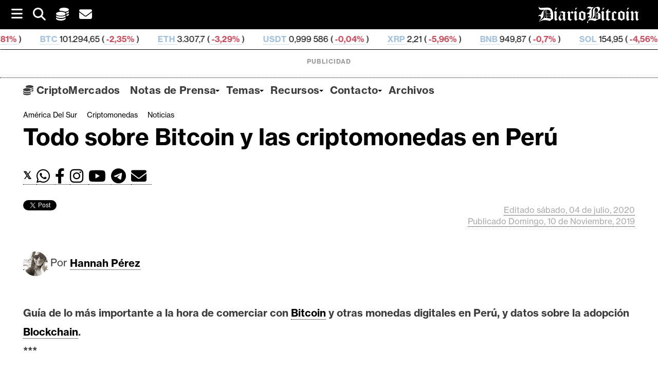

--- FILE ---
content_type: text/html; charset=UTF-8
request_url: https://www.diariobitcoin.com/noticias/todo-lo-que-debe-saber-de-bitcoin-y-las-criptomonedas-en-peru/
body_size: 39839
content:
        <!DOCTYPE html><html lang="es">
        	<head>

		<meta name='robots' content='index, follow, max-image-preview:large, max-snippet:-1, max-video-preview:-1' />
	<style>img:is([sizes="auto" i], [sizes^="auto," i]) { contain-intrinsic-size: 3000px 1500px }</style>
	<script id="cookieyes" type="text/javascript" src="https://cdn-cookieyes.com/client_data/b55f6124d8f412f4e556506c/script.js"></script>
	<!-- This site is optimized with the Yoast SEO plugin v26.3 - https://yoast.com/wordpress/plugins/seo/ -->


	<title>Todo sobre Bitcoin y las criptomonedas en Perú - DiarioBitcoin</title>
	<meta name="description" content="Guía de lo más importante a la hora de comerciar con Bitcoin y otras monedas digitales en Perú, y datos sobre la adopción Blockchain." />
	<link rel="canonical" href="https://www.diariobitcoin.com/noticias/todo-lo-que-debe-saber-de-bitcoin-y-las-criptomonedas-en-peru/" />
	<meta property="og:locale" content="es_ES" />
	<meta property="og:type" content="article" />
	<meta property="og:title" content="Todo sobre Bitcoin y las criptomonedas en Perú - DiarioBitcoin" />
	<meta property="og:description" content="Guía de lo más importante a la hora de comerciar con Bitcoin y otras monedas digitales en Perú, y datos sobre la adopción Blockchain." />
	<meta property="og:url" content="https://www.diariobitcoin.com/noticias/todo-lo-que-debe-saber-de-bitcoin-y-las-criptomonedas-en-peru/" />
	<meta property="og:site_name" content="DiarioBitcoin" />
	<meta property="article:publisher" content="https://www.facebook.com/Diariobitcoin" />
	<meta property="article:published_time" content="2019-11-10T10:45:30+00:00" />
	<meta property="article:modified_time" content="2020-07-04T14:46:48+00:00" />
	<meta property="og:image" content="https://diariobitcoin.b-cdn.net/wp-content/uploads/2019/11/Per%C3%83%C2%BA-adopci%C3%83%C2%B3n-comercial.jpg" />
	<meta name="author" content="Hannah Pérez" />
	<meta name="twitter:card" content="summary_large_image" />
	<meta name="twitter:creator" content="@diariobitcoin" />
	<meta name="twitter:site" content="@diariobitcoin" />
	<meta name="twitter:label1" content="Escrito por" />
	<meta name="twitter:data1" content="Hannah Pérez" />
	<meta name="twitter:label2" content="Tiempo de lectura" />
	<meta name="twitter:data2" content="7 minutos" />
	<!-- / Yoast SEO plugin. -->


<link rel='dns-prefetch' href='//stats.wp.com' />
<link rel='dns-prefetch' href='//fonts.googleapis.com' />
<link rel='preconnect' href='https://diariobitcoin.b-cdn.net' />
<link rel="alternate" type="application/rss+xml" title="DiarioBitcoin &raquo; Feed" href="https://www.diariobitcoin.com/feed/" />
<script type="text/javascript">
/* <![CDATA[ */
window._wpemojiSettings = {"baseUrl":"https:\/\/s.w.org\/images\/core\/emoji\/16.0.1\/72x72\/","ext":".png","svgUrl":"https:\/\/s.w.org\/images\/core\/emoji\/16.0.1\/svg\/","svgExt":".svg","source":{"concatemoji":"https:\/\/diariobitcoin.b-cdn.net\/wp-includes\/js\/wp-emoji-release.min.js?ver=0a0f5c0d156c86b9817b486cb2ba7685"}};
/*! This file is auto-generated */
!function(s,n){var o,i,e;function c(e){try{var t={supportTests:e,timestamp:(new Date).valueOf()};sessionStorage.setItem(o,JSON.stringify(t))}catch(e){}}function p(e,t,n){e.clearRect(0,0,e.canvas.width,e.canvas.height),e.fillText(t,0,0);var t=new Uint32Array(e.getImageData(0,0,e.canvas.width,e.canvas.height).data),a=(e.clearRect(0,0,e.canvas.width,e.canvas.height),e.fillText(n,0,0),new Uint32Array(e.getImageData(0,0,e.canvas.width,e.canvas.height).data));return t.every(function(e,t){return e===a[t]})}function u(e,t){e.clearRect(0,0,e.canvas.width,e.canvas.height),e.fillText(t,0,0);for(var n=e.getImageData(16,16,1,1),a=0;a<n.data.length;a++)if(0!==n.data[a])return!1;return!0}function f(e,t,n,a){switch(t){case"flag":return n(e,"\ud83c\udff3\ufe0f\u200d\u26a7\ufe0f","\ud83c\udff3\ufe0f\u200b\u26a7\ufe0f")?!1:!n(e,"\ud83c\udde8\ud83c\uddf6","\ud83c\udde8\u200b\ud83c\uddf6")&&!n(e,"\ud83c\udff4\udb40\udc67\udb40\udc62\udb40\udc65\udb40\udc6e\udb40\udc67\udb40\udc7f","\ud83c\udff4\u200b\udb40\udc67\u200b\udb40\udc62\u200b\udb40\udc65\u200b\udb40\udc6e\u200b\udb40\udc67\u200b\udb40\udc7f");case"emoji":return!a(e,"\ud83e\udedf")}return!1}function g(e,t,n,a){var r="undefined"!=typeof WorkerGlobalScope&&self instanceof WorkerGlobalScope?new OffscreenCanvas(300,150):s.createElement("canvas"),o=r.getContext("2d",{willReadFrequently:!0}),i=(o.textBaseline="top",o.font="600 32px Arial",{});return e.forEach(function(e){i[e]=t(o,e,n,a)}),i}function t(e){var t=s.createElement("script");t.src=e,t.defer=!0,s.head.appendChild(t)}"undefined"!=typeof Promise&&(o="wpEmojiSettingsSupports",i=["flag","emoji"],n.supports={everything:!0,everythingExceptFlag:!0},e=new Promise(function(e){s.addEventListener("DOMContentLoaded",e,{once:!0})}),new Promise(function(t){var n=function(){try{var e=JSON.parse(sessionStorage.getItem(o));if("object"==typeof e&&"number"==typeof e.timestamp&&(new Date).valueOf()<e.timestamp+604800&&"object"==typeof e.supportTests)return e.supportTests}catch(e){}return null}();if(!n){if("undefined"!=typeof Worker&&"undefined"!=typeof OffscreenCanvas&&"undefined"!=typeof URL&&URL.createObjectURL&&"undefined"!=typeof Blob)try{var e="postMessage("+g.toString()+"("+[JSON.stringify(i),f.toString(),p.toString(),u.toString()].join(",")+"));",a=new Blob([e],{type:"text/javascript"}),r=new Worker(URL.createObjectURL(a),{name:"wpTestEmojiSupports"});return void(r.onmessage=function(e){c(n=e.data),r.terminate(),t(n)})}catch(e){}c(n=g(i,f,p,u))}t(n)}).then(function(e){for(var t in e)n.supports[t]=e[t],n.supports.everything=n.supports.everything&&n.supports[t],"flag"!==t&&(n.supports.everythingExceptFlag=n.supports.everythingExceptFlag&&n.supports[t]);n.supports.everythingExceptFlag=n.supports.everythingExceptFlag&&!n.supports.flag,n.DOMReady=!1,n.readyCallback=function(){n.DOMReady=!0}}).then(function(){return e}).then(function(){var e;n.supports.everything||(n.readyCallback(),(e=n.source||{}).concatemoji?t(e.concatemoji):e.wpemoji&&e.twemoji&&(t(e.twemoji),t(e.wpemoji)))}))}((window,document),window._wpemojiSettings);
/* ]]> */
</script>
<!-- www.diariobitcoin.com is managing ads with Advanced Ads 2.0.13 – https://wpadvancedads.com/ --><script id="diari-ready">
			window.advanced_ads_ready=function(e,a){a=a||"complete";var d=function(e){return"interactive"===a?"loading"!==e:"complete"===e};d(document.readyState)?e():document.addEventListener("readystatechange",(function(a){d(a.target.readyState)&&e()}),{once:"interactive"===a})},window.advanced_ads_ready_queue=window.advanced_ads_ready_queue||[];		</script>
		<style id='wp-emoji-styles-inline-css' type='text/css'>

	img.wp-smiley, img.emoji {
		display: inline !important;
		border: none !important;
		box-shadow: none !important;
		height: 1em !important;
		width: 1em !important;
		margin: 0 0.07em !important;
		vertical-align: -0.1em !important;
		background: none !important;
		padding: 0 !important;
	}
</style>
<style id='classic-theme-styles-inline-css' type='text/css'>
/*! This file is auto-generated */
.wp-block-button__link{color:#fff;background-color:#32373c;border-radius:9999px;box-shadow:none;text-decoration:none;padding:calc(.667em + 2px) calc(1.333em + 2px);font-size:1.125em}.wp-block-file__button{background:#32373c;color:#fff;text-decoration:none}
</style>
<link rel='stylesheet' id='mediaelement-css' href='https://www.diariobitcoin.com/wp-includes/js/mediaelement/mediaelementplayer-legacy.min.css?ver=4.2.17' type='text/css' media='all' />
<link rel='stylesheet' id='wp-mediaelement-css' href='https://www.diariobitcoin.com/wp-includes/js/mediaelement/wp-mediaelement.min.css?ver=0a0f5c0d156c86b9817b486cb2ba7685' type='text/css' media='all' />
<style id='jetpack-sharing-buttons-style-inline-css' type='text/css'>
.jetpack-sharing-buttons__services-list{display:flex;flex-direction:row;flex-wrap:wrap;gap:0;list-style-type:none;margin:5px;padding:0}.jetpack-sharing-buttons__services-list.has-small-icon-size{font-size:12px}.jetpack-sharing-buttons__services-list.has-normal-icon-size{font-size:16px}.jetpack-sharing-buttons__services-list.has-large-icon-size{font-size:24px}.jetpack-sharing-buttons__services-list.has-huge-icon-size{font-size:36px}@media print{.jetpack-sharing-buttons__services-list{display:none!important}}.editor-styles-wrapper .wp-block-jetpack-sharing-buttons{gap:0;padding-inline-start:0}ul.jetpack-sharing-buttons__services-list.has-background{padding:1.25em 2.375em}
</style>
<style id='global-styles-inline-css' type='text/css'>
:root{--wp--preset--aspect-ratio--square: 1;--wp--preset--aspect-ratio--4-3: 4/3;--wp--preset--aspect-ratio--3-4: 3/4;--wp--preset--aspect-ratio--3-2: 3/2;--wp--preset--aspect-ratio--2-3: 2/3;--wp--preset--aspect-ratio--16-9: 16/9;--wp--preset--aspect-ratio--9-16: 9/16;--wp--preset--color--black: #000000;--wp--preset--color--cyan-bluish-gray: #abb8c3;--wp--preset--color--white: #ffffff;--wp--preset--color--pale-pink: #f78da7;--wp--preset--color--vivid-red: #cf2e2e;--wp--preset--color--luminous-vivid-orange: #ff6900;--wp--preset--color--luminous-vivid-amber: #fcb900;--wp--preset--color--light-green-cyan: #7bdcb5;--wp--preset--color--vivid-green-cyan: #00d084;--wp--preset--color--pale-cyan-blue: #8ed1fc;--wp--preset--color--vivid-cyan-blue: #0693e3;--wp--preset--color--vivid-purple: #9b51e0;--wp--preset--gradient--vivid-cyan-blue-to-vivid-purple: linear-gradient(135deg,rgba(6,147,227,1) 0%,rgb(155,81,224) 100%);--wp--preset--gradient--light-green-cyan-to-vivid-green-cyan: linear-gradient(135deg,rgb(122,220,180) 0%,rgb(0,208,130) 100%);--wp--preset--gradient--luminous-vivid-amber-to-luminous-vivid-orange: linear-gradient(135deg,rgba(252,185,0,1) 0%,rgba(255,105,0,1) 100%);--wp--preset--gradient--luminous-vivid-orange-to-vivid-red: linear-gradient(135deg,rgba(255,105,0,1) 0%,rgb(207,46,46) 100%);--wp--preset--gradient--very-light-gray-to-cyan-bluish-gray: linear-gradient(135deg,rgb(238,238,238) 0%,rgb(169,184,195) 100%);--wp--preset--gradient--cool-to-warm-spectrum: linear-gradient(135deg,rgb(74,234,220) 0%,rgb(151,120,209) 20%,rgb(207,42,186) 40%,rgb(238,44,130) 60%,rgb(251,105,98) 80%,rgb(254,248,76) 100%);--wp--preset--gradient--blush-light-purple: linear-gradient(135deg,rgb(255,206,236) 0%,rgb(152,150,240) 100%);--wp--preset--gradient--blush-bordeaux: linear-gradient(135deg,rgb(254,205,165) 0%,rgb(254,45,45) 50%,rgb(107,0,62) 100%);--wp--preset--gradient--luminous-dusk: linear-gradient(135deg,rgb(255,203,112) 0%,rgb(199,81,192) 50%,rgb(65,88,208) 100%);--wp--preset--gradient--pale-ocean: linear-gradient(135deg,rgb(255,245,203) 0%,rgb(182,227,212) 50%,rgb(51,167,181) 100%);--wp--preset--gradient--electric-grass: linear-gradient(135deg,rgb(202,248,128) 0%,rgb(113,206,126) 100%);--wp--preset--gradient--midnight: linear-gradient(135deg,rgb(2,3,129) 0%,rgb(40,116,252) 100%);--wp--preset--font-size--small: 13px;--wp--preset--font-size--medium: 20px;--wp--preset--font-size--large: 36px;--wp--preset--font-size--x-large: 42px;--wp--preset--spacing--20: 0.44rem;--wp--preset--spacing--30: 0.67rem;--wp--preset--spacing--40: 1rem;--wp--preset--spacing--50: 1.5rem;--wp--preset--spacing--60: 2.25rem;--wp--preset--spacing--70: 3.38rem;--wp--preset--spacing--80: 5.06rem;--wp--preset--shadow--natural: 6px 6px 9px rgba(0, 0, 0, 0.2);--wp--preset--shadow--deep: 12px 12px 50px rgba(0, 0, 0, 0.4);--wp--preset--shadow--sharp: 6px 6px 0px rgba(0, 0, 0, 0.2);--wp--preset--shadow--outlined: 6px 6px 0px -3px rgba(255, 255, 255, 1), 6px 6px rgba(0, 0, 0, 1);--wp--preset--shadow--crisp: 6px 6px 0px rgba(0, 0, 0, 1);}:where(.is-layout-flex){gap: 0.5em;}:where(.is-layout-grid){gap: 0.5em;}body .is-layout-flex{display: flex;}.is-layout-flex{flex-wrap: wrap;align-items: center;}.is-layout-flex > :is(*, div){margin: 0;}body .is-layout-grid{display: grid;}.is-layout-grid > :is(*, div){margin: 0;}:where(.wp-block-columns.is-layout-flex){gap: 2em;}:where(.wp-block-columns.is-layout-grid){gap: 2em;}:where(.wp-block-post-template.is-layout-flex){gap: 1.25em;}:where(.wp-block-post-template.is-layout-grid){gap: 1.25em;}.has-black-color{color: var(--wp--preset--color--black) !important;}.has-cyan-bluish-gray-color{color: var(--wp--preset--color--cyan-bluish-gray) !important;}.has-white-color{color: var(--wp--preset--color--white) !important;}.has-pale-pink-color{color: var(--wp--preset--color--pale-pink) !important;}.has-vivid-red-color{color: var(--wp--preset--color--vivid-red) !important;}.has-luminous-vivid-orange-color{color: var(--wp--preset--color--luminous-vivid-orange) !important;}.has-luminous-vivid-amber-color{color: var(--wp--preset--color--luminous-vivid-amber) !important;}.has-light-green-cyan-color{color: var(--wp--preset--color--light-green-cyan) !important;}.has-vivid-green-cyan-color{color: var(--wp--preset--color--vivid-green-cyan) !important;}.has-pale-cyan-blue-color{color: var(--wp--preset--color--pale-cyan-blue) !important;}.has-vivid-cyan-blue-color{color: var(--wp--preset--color--vivid-cyan-blue) !important;}.has-vivid-purple-color{color: var(--wp--preset--color--vivid-purple) !important;}.has-black-background-color{background-color: var(--wp--preset--color--black) !important;}.has-cyan-bluish-gray-background-color{background-color: var(--wp--preset--color--cyan-bluish-gray) !important;}.has-white-background-color{background-color: var(--wp--preset--color--white) !important;}.has-pale-pink-background-color{background-color: var(--wp--preset--color--pale-pink) !important;}.has-vivid-red-background-color{background-color: var(--wp--preset--color--vivid-red) !important;}.has-luminous-vivid-orange-background-color{background-color: var(--wp--preset--color--luminous-vivid-orange) !important;}.has-luminous-vivid-amber-background-color{background-color: var(--wp--preset--color--luminous-vivid-amber) !important;}.has-light-green-cyan-background-color{background-color: var(--wp--preset--color--light-green-cyan) !important;}.has-vivid-green-cyan-background-color{background-color: var(--wp--preset--color--vivid-green-cyan) !important;}.has-pale-cyan-blue-background-color{background-color: var(--wp--preset--color--pale-cyan-blue) !important;}.has-vivid-cyan-blue-background-color{background-color: var(--wp--preset--color--vivid-cyan-blue) !important;}.has-vivid-purple-background-color{background-color: var(--wp--preset--color--vivid-purple) !important;}.has-black-border-color{border-color: var(--wp--preset--color--black) !important;}.has-cyan-bluish-gray-border-color{border-color: var(--wp--preset--color--cyan-bluish-gray) !important;}.has-white-border-color{border-color: var(--wp--preset--color--white) !important;}.has-pale-pink-border-color{border-color: var(--wp--preset--color--pale-pink) !important;}.has-vivid-red-border-color{border-color: var(--wp--preset--color--vivid-red) !important;}.has-luminous-vivid-orange-border-color{border-color: var(--wp--preset--color--luminous-vivid-orange) !important;}.has-luminous-vivid-amber-border-color{border-color: var(--wp--preset--color--luminous-vivid-amber) !important;}.has-light-green-cyan-border-color{border-color: var(--wp--preset--color--light-green-cyan) !important;}.has-vivid-green-cyan-border-color{border-color: var(--wp--preset--color--vivid-green-cyan) !important;}.has-pale-cyan-blue-border-color{border-color: var(--wp--preset--color--pale-cyan-blue) !important;}.has-vivid-cyan-blue-border-color{border-color: var(--wp--preset--color--vivid-cyan-blue) !important;}.has-vivid-purple-border-color{border-color: var(--wp--preset--color--vivid-purple) !important;}.has-vivid-cyan-blue-to-vivid-purple-gradient-background{background: var(--wp--preset--gradient--vivid-cyan-blue-to-vivid-purple) !important;}.has-light-green-cyan-to-vivid-green-cyan-gradient-background{background: var(--wp--preset--gradient--light-green-cyan-to-vivid-green-cyan) !important;}.has-luminous-vivid-amber-to-luminous-vivid-orange-gradient-background{background: var(--wp--preset--gradient--luminous-vivid-amber-to-luminous-vivid-orange) !important;}.has-luminous-vivid-orange-to-vivid-red-gradient-background{background: var(--wp--preset--gradient--luminous-vivid-orange-to-vivid-red) !important;}.has-very-light-gray-to-cyan-bluish-gray-gradient-background{background: var(--wp--preset--gradient--very-light-gray-to-cyan-bluish-gray) !important;}.has-cool-to-warm-spectrum-gradient-background{background: var(--wp--preset--gradient--cool-to-warm-spectrum) !important;}.has-blush-light-purple-gradient-background{background: var(--wp--preset--gradient--blush-light-purple) !important;}.has-blush-bordeaux-gradient-background{background: var(--wp--preset--gradient--blush-bordeaux) !important;}.has-luminous-dusk-gradient-background{background: var(--wp--preset--gradient--luminous-dusk) !important;}.has-pale-ocean-gradient-background{background: var(--wp--preset--gradient--pale-ocean) !important;}.has-electric-grass-gradient-background{background: var(--wp--preset--gradient--electric-grass) !important;}.has-midnight-gradient-background{background: var(--wp--preset--gradient--midnight) !important;}.has-small-font-size{font-size: var(--wp--preset--font-size--small) !important;}.has-medium-font-size{font-size: var(--wp--preset--font-size--medium) !important;}.has-large-font-size{font-size: var(--wp--preset--font-size--large) !important;}.has-x-large-font-size{font-size: var(--wp--preset--font-size--x-large) !important;}
:where(.wp-block-post-template.is-layout-flex){gap: 1.25em;}:where(.wp-block-post-template.is-layout-grid){gap: 1.25em;}
:where(.wp-block-columns.is-layout-flex){gap: 2em;}:where(.wp-block-columns.is-layout-grid){gap: 2em;}
:root :where(.wp-block-pullquote){font-size: 1.5em;line-height: 1.6;}
</style>
<link rel='stylesheet' id='supernews-style-css' href='https://www.diariobitcoin.com/wp-content/themes/supernewspro/style.css?ver=0a0f5c0d156c86b9817b486cb2ba7685' type='text/css' media='all' />
<style id='supernews-style-inline-css' type='text/css'>

        .top-block{
            font-family: 'Oswald';
        }
        .site-title,
        .site-title a{
            font-family: 'Oswald';
        }
        .site-description,
        .site-description a{
            font-family: 'Oswald';
        }
        .main-navigation li,
        .slicknav_nav li a,
        .main-navigation a{
            font-family: 'Oswald';
        }
        .trend-title,
        .main-navigation .header-trend-menu a{
            font-family: 'Oswald';
        }
        .slide-title,
        .bn-title,
        .comment-reply-title,
        .comment-form .form-submit input,
        .read-more,
        .widget-title,
        .page-header .page-title,
        .single .entry-header .entry-title,
        h1, h1 a,
        h2, h2 a,
        h3, h3 a,
        h4, h4 a,
        h5, h5 a,
        h6, h6 a {
            font-family: 'Oswald';
        }
        body, p {
            font-family: 'Open Sans';
        }mark,
            .comment-form .form-submit input,
            .read-more,
            .header-latest-posts .bn-title,
            .slider-section .cat-links a,
            .featured-desc .above-entry-meta .cat-links a,
            #calendar_wrap #wp-calendar #today,
            #calendar_wrap #wp-calendar #today a,
            .wpcf7-form input.wpcf7-submit:hover,
            .woocommerce #content #primary  ul.products li.product .button,
            .woocommerce ul.products li.product .onsale,
            .woocommerce span.onsale,
            .woocommerce #respond input#submit.alt,
         .woocommerce a.button.alt,
         .woocommerce button.button.alt,
         .woocommerce input.button.alt,
         .woocommerce #respond input#submit,
         .woocommerce a.button,
         .woocommerce button.button,
         .woocommerce input.button,
            .breadcrumb,
            .slicknav_btn,
            .post-thumb .cat-links > a,
            article.post.sticky,
            .mCSB_scrollTools .mCSB_dragger .mCSB_dragger_bar,
            .mCSB_scrollTools .mCSB_dragger:hover .mCSB_dragger_bar,
            .sm-tabs-title .single-tab-title.opened{
                background: #000000;
            }
            .mCSB_scrollTools .mCSB_dragger .mCSB_dragger_bar{
                background: #000000!important;
            }
        .site-title,
        .site-title a{
            color: #f73838;
        }
        .site-title:hover,
        .site-title a:hover{
            color: #3d3d3d;
        }
        .site-description,
        .site-description a{
            color: #3d3d3d;
        }
        h1, h1 a,
        h2, h2 a,
        h3, h3 a,
        h4, h4 a,
        h5, h5 a,
        h6, h6 a {
            color: #3d3d3d;
        }
         .entry-content p,
         .details{
            color: #3d3d3d;
        }
        a,
        .posted-on a,
        .cat-links a,
        .comments-link a,
        .edit-link a,
        .tags-links a,
        .byline,
        .nav-links a,
        .entry-meta a{
            color: #3d3d3d;
        }
        a:hover,
        .posted-on a:hover,
        .cat-links a:hover,
        .comments-link a:hover,
        .edit-link a:hover,
        .tags-links a:hover,
        .byline a:hover,
        .nav-links a:hover,
        #supernews-breadcrumbs a:hover,
        .bn-content a:hover,
        .slider-section .slide-title:hover,
        .feature-side-slider .post-title a:hover,
        .slider-feature-wrap a:hover,
        .feature-side-slider .beside-post:hover .beside-caption a,
        .featured-desc a:hover h4,
        .featured-desc .above-entry-meta span:hover,
        .entry-meta a:hover{
            color: #686868;
        }
            .screen-reader-text:focus,
            .widget_search input#s,
            .search-block #searchsubmit,
            .widget_search #searchsubmit,
            .wpcf7-form input.wpcf7-submit,
            .page-numbers,
            .woocommerce nav.woocommerce-pagination ul li a:hover,
            .woocommerce nav.woocommerce-pagination ul li span.current
            {
                color: #000000;
            }
            .search-block input#menu-search,
            .widget_search input#s,
            .tagcloud a,
            .page-numbers:hover,
            .page-numbers:focus,
            .page-numbers.current{
                border: 1px solid #000000;
            }
            .footer-wrapper .footer-copyright,
            .nav-links .nav-previous a:hover,
            .nav-links .nav-next a:hover{
                border-top: 1px solid #000000;
            }
            .widget-title:before,
            .page-header .page-title:before,
            .single .entry-header .entry-title:before,
            .article.blog-no-image.post.sticky{
                border-bottom: 3px solid #000000;
            }
            .wpcf7-form input.wpcf7-submit{
                border: 2px solid #000000;
            }
            .bn-title::after,
            .breadcrumb::after {
                border-left: 5px solid #000000;
            }
       .top-header-section,
       .top-header-section .wrapper{
            background: #020202;
        }
        .header-wrapper,
        .header-wrapper .wrapper
        {
            background: #ffffff;
        }
        .header-wrapper #site-navigation,
        .header-wrapper #site-navigation .wrapper,
        .header-wrapper .supernews_mega_menu.menu .mega-sub-menu li.menu-item-inner-mega .supernews-mega-menu-cat-wrap a,
        .header-wrapper .supernews_mega_menu.menu .mega-sub-menu li.menu-item a,
        .mega-sub-menu .supernews-mega-menu-cat-wrap,
        .header-wrapper ul.sub-menu.mega-sub-menu,
        .header-wrapper .main-navigation .slicknav_nav ul.sub-menu,
        .header-wrapper .main-navigation ul ul.sub-menu li,
        .header-wrapper .supernews_mega_menu.menu .mega-sub-menu li.menu-item-inner-mega .supernews-mega-menu-cat-wrap a{
            background: #ffffff;
        }
        .trends,
        .header-wrapper .trends .wrapper{
            background: #ffffff;
        }
        .header-wrapper .menu > li.current-menu-item > a,
        .header-wrapper .menu > li.current-menu-parent a,
        .header-wrapper .menu > li.current_page_parent a,
        .header-wrapper .menu > li.current_page_ancestor a{
            color: #686868;
        }
        .slicknav_nav li:hover > a,
        .slicknav_nav li.current-menu-ancestor > a,
        .slicknav_nav li.current-menu-item  > a,
        .slicknav_nav li.current_page_item > a,
        .slicknav_nav li.current_page_item .slicknav_item span,
        .mega-sub-menu .mega-active-cat{
            color: #686868;
        }
        .supernews-mega-menu-con-wrap,
        .header-wrapper .menu li:hover > a,
        .header-wrapper .supernews_mega_menu.menu .mega-sub-menu li.menu-item-inner-mega .supernews-mega-menu-cat-wrap a.mega-active-cat{
            color: #606060;
        }
        .supernews_mega_menu .header-wrapper .main-navigation ul ul.sub-menu li:hover > a,
        .icon-menu:hover,
        .header-wrapper .supernews_mega_menu.menu .mega-sub-menu li.menu-item a:hover,
        .slicknav_nav li .slicknav_item:hover a{
            color:#606060;
        }
        @media screen and (max-width:992px){
            .supernews-mega-menu-con-wrap,
            .header-wrapper .supernews_mega_menu.menu .mega-sub-menu li.menu-item-inner-mega .supernews-mega-menu-cat-wrap a.mega-active-cat{
                background:#ffffff;
            }
        }
        @media screen and (max-width:639px){
            .mega-sub-menu .menu-post-block h2 a:hover {
                color: #606060;
            }
        }
       .header-wrapper .menu li a{
            color: #3d3d3d;
        }
        .acmethemes-nav ul li.menu-item-has-children::after{
            border-color: #3d3d3d transparent transparent;
        }
       #supernews-breadcrumbs{
            background: #f2f2f2;
        }
       .secondary-sidebar{
            background: #ffffff;
        }
       .footer-wrapper,
       .top-bottom.wrapper,
       .footer-copyright{
            background: #000000;
        }
       .footer-wrapper .widget-title,
        .footer-wrapper h1, .footer-wrapper h1 a,
        .footer-wrapper h2, .footer-wrapper h2 a,
        .footer-wrapper h3, .footer-wrapper h3 a,
        .footer-wrapper h4, .footer-wrapper h4 a,
        .footer-wrapper h5, .footer-wrapper h5 a,
        .footer-wrapper h6, .footer-wrapper h6 a{
            color: #ffffff;
        }
       .footer-wrapper,
       .footer-wrapper p,
        .footer-wrapper .featured-desc .above-entry-meta,
        .footer-wrapper .entry-content p,.footer-wrapper .details,
        .copyright-text,
        .site-info{
            color: #ffffff;
        }
       .footer-wrapper a,
         .footer-wrapper .featured-desc .above-entry-meta i{
             color: #ffffff;
         }
       .footer-wrapper a:hover,
        .footer-sidebar .featured-desc .above-entry-meta a:hover {
            color: #606060;
        }
        @media screen and (max-width:992px){
                .slicknav_btn{
                    border: 1px solid #000000;
                }
                .slicknav_btn.slicknav_open{
                    border: 1px solid #ffffff;
                }
                .slicknav_nav li:hover > a,
                .slicknav_nav li.current-menu-ancestor > a,
                .slicknav_nav li.current-menu-item  > a,
                .slicknav_nav li.current_page_item > a,
                .slicknav_nav li.current_page_item .slicknav_item span,
                .slicknav_nav li .slicknav_item:hover > a{
                    color: #000000;
                }
            }
                    .cat-links .at-cat-item-5{
                    background: #000000!important;
                    color : #fff!important;
                    }
                    
                    .cat-links .at-cat-item-5:hover{
                    background: #2d2d2d!important;
                    color : #fff!important;
                    }
                    
                    .cat-links .at-cat-item-6{
                    background: #000000!important;
                    color : #fff!important;
                    }
                    
                    .cat-links .at-cat-item-6:hover{
                    background: #2d2d2d!important;
                    color : #fff!important;
                    }
                    
                    .cat-links .at-cat-item-37{
                    background: #000000!important;
                    color : #fff!important;
                    }
                    
                    .cat-links .at-cat-item-37:hover{
                    background: #2d2d2d!important;
                    color : #fff!important;
                    }
                    
                    .cat-links .at-cat-item-39{
                    background: #000000!important;
                    color : #fff!important;
                    }
                    
                    .cat-links .at-cat-item-39:hover{
                    background: #2d2d2d!important;
                    color : #fff!important;
                    }
                    
                    .cat-links .at-cat-item-40{
                    background: #000000!important;
                    color : #fff!important;
                    }
                    
                    .cat-links .at-cat-item-40:hover{
                    background: #2d2d2d!important;
                    color : #fff!important;
                    }
                    
                    .cat-links .at-cat-item-46{
                    background: #000000!important;
                    color : #fff!important;
                    }
                    
                    .cat-links .at-cat-item-46:hover{
                    background: #2d2d2d!important;
                    color : #fff!important;
                    }
                    
                    .cat-links .at-cat-item-59{
                    background: #000000!important;
                    color : #fff!important;
                    }
                    
                    .cat-links .at-cat-item-59:hover{
                    background: #2d2d2d!important;
                    color : #fff!important;
                    }
                    
                    .cat-links .at-cat-item-174{
                    background: #000000!important;
                    color : #fff!important;
                    }
                    
                    .cat-links .at-cat-item-174:hover{
                    background: #2d2d2d!important;
                    color : #fff!important;
                    }
                    
                    .cat-links .at-cat-item-240{
                    background: #000000!important;
                    color : #fff!important;
                    }
                    
                    .cat-links .at-cat-item-240:hover{
                    background: #2d2d2d!important;
                    color : #fff!important;
                    }
                    
                    .cat-links .at-cat-item-924{
                    background: #000000!important;
                    color : #fff!important;
                    }
                    
                    .cat-links .at-cat-item-924:hover{
                    background: #2d2d2d!important;
                    color : #fff!important;
                    }
                    
                    .cat-links .at-cat-item-966{
                    background: #000000!important;
                    color : #fff!important;
                    }
                    
                    .cat-links .at-cat-item-966:hover{
                    background: #2d2d2d!important;
                    color : #fff!important;
                    }
                    
                    .cat-links .at-cat-item-997{
                    background: #000000!important;
                    color : #fff!important;
                    }
                    
                    .cat-links .at-cat-item-997:hover{
                    background: #2d2d2d!important;
                    color : #fff!important;
                    }
                    
                    .cat-links .at-cat-item-1282{
                    background: #000000!important;
                    color : #fff!important;
                    }
                    
                    .cat-links .at-cat-item-1282:hover{
                    background: #2d2d2d!important;
                    color : #fff!important;
                    }
                    
                    .cat-links .at-cat-item-1342{
                    background: #000000!important;
                    color : #fff!important;
                    }
                    
                    .cat-links .at-cat-item-1342:hover{
                    background: #2d2d2d!important;
                    color : #fff!important;
                    }
                    
                    .cat-links .at-cat-item-1436{
                    background: #000000!important;
                    color : #fff!important;
                    }
                    
                    .cat-links .at-cat-item-1436:hover{
                    background: #2d2d2d!important;
                    color : #fff!important;
                    }
                    
                    .cat-links .at-cat-item-1447{
                    background: #000000!important;
                    color : #fff!important;
                    }
                    
                    .cat-links .at-cat-item-1447:hover{
                    background: #2d2d2d!important;
                    color : #fff!important;
                    }
                    
                    .cat-links .at-cat-item-2886{
                    background: #000000!important;
                    color : #fff!important;
                    }
                    
                    .cat-links .at-cat-item-2886:hover{
                    background: #2d2d2d!important;
                    color : #fff!important;
                    }
                    
                    .cat-links .at-cat-item-3083{
                    background: #000000!important;
                    color : #fff!important;
                    }
                    
                    .cat-links .at-cat-item-3083:hover{
                    background: #2d2d2d!important;
                    color : #fff!important;
                    }
                    
                    .cat-links .at-cat-item-3345{
                    background: #000000!important;
                    color : #fff!important;
                    }
                    
                    .cat-links .at-cat-item-3345:hover{
                    background: #2d2d2d!important;
                    color : #fff!important;
                    }
                    
                    .cat-links .at-cat-item-3369{
                    background: #000000!important;
                    color : #fff!important;
                    }
                    
                    .cat-links .at-cat-item-3369:hover{
                    background: #2d2d2d!important;
                    color : #fff!important;
                    }
                    
                    .cat-links .at-cat-item-3489{
                    background: #000000!important;
                    color : #fff!important;
                    }
                    
                    .cat-links .at-cat-item-3489:hover{
                    background: #2d2d2d!important;
                    color : #fff!important;
                    }
                    
                    .cat-links .at-cat-item-3947{
                    background: #000000!important;
                    color : #fff!important;
                    }
                    
                    .cat-links .at-cat-item-3947:hover{
                    background: #2d2d2d!important;
                    color : #fff!important;
                    }
                    
                    .cat-links .at-cat-item-4232{
                    background: #000000!important;
                    color : #fff!important;
                    }
                    
                    .cat-links .at-cat-item-4232:hover{
                    background: #2d2d2d!important;
                    color : #fff!important;
                    }
                    
                    .cat-links .at-cat-item-4252{
                    background: #000000!important;
                    color : #fff!important;
                    }
                    
                    .cat-links .at-cat-item-4252:hover{
                    background: #2d2d2d!important;
                    color : #fff!important;
                    }
                    
                    .cat-links .at-cat-item-4290{
                    background: #000000!important;
                    color : #fff!important;
                    }
                    
                    .cat-links .at-cat-item-4290:hover{
                    background: #2d2d2d!important;
                    color : #fff!important;
                    }
                    
                    .cat-links .at-cat-item-4328{
                    background: #000000!important;
                    color : #fff!important;
                    }
                    
                    .cat-links .at-cat-item-4328:hover{
                    background: #2d2d2d!important;
                    color : #fff!important;
                    }
                    
                    .cat-links .at-cat-item-4346{
                    background: #000000!important;
                    color : #fff!important;
                    }
                    
                    .cat-links .at-cat-item-4346:hover{
                    background: #2d2d2d!important;
                    color : #fff!important;
                    }
                    
                    .cat-links .at-cat-item-4367{
                    background: #000000!important;
                    color : #fff!important;
                    }
                    
                    .cat-links .at-cat-item-4367:hover{
                    background: #2d2d2d!important;
                    color : #fff!important;
                    }
                    
                    .cat-links .at-cat-item-4470{
                    background: #000000!important;
                    color : #fff!important;
                    }
                    
                    .cat-links .at-cat-item-4470:hover{
                    background: #2d2d2d!important;
                    color : #fff!important;
                    }
                    
                    .cat-links .at-cat-item-4490{
                    background: #000000!important;
                    color : #fff!important;
                    }
                    
                    .cat-links .at-cat-item-4490:hover{
                    background: #2d2d2d!important;
                    color : #fff!important;
                    }
                    
                    .cat-links .at-cat-item-4656{
                    background: #000000!important;
                    color : #fff!important;
                    }
                    
                    .cat-links .at-cat-item-4656:hover{
                    background: #2d2d2d!important;
                    color : #fff!important;
                    }
                    
                    .cat-links .at-cat-item-4755{
                    background: #000000!important;
                    color : #fff!important;
                    }
                    
                    .cat-links .at-cat-item-4755:hover{
                    background: #2d2d2d!important;
                    color : #fff!important;
                    }
                    
                    .cat-links .at-cat-item-4892{
                    background: #000000!important;
                    color : #fff!important;
                    }
                    
                    .cat-links .at-cat-item-4892:hover{
                    background: #2d2d2d!important;
                    color : #fff!important;
                    }
                    
                    .cat-links .at-cat-item-4938{
                    background: #000000!important;
                    color : #fff!important;
                    }
                    
                    .cat-links .at-cat-item-4938:hover{
                    background: #2d2d2d!important;
                    color : #fff!important;
                    }
                    
                    .cat-links .at-cat-item-5277{
                    background: #000000!important;
                    color : #fff!important;
                    }
                    
                    .cat-links .at-cat-item-5277:hover{
                    background: #2d2d2d!important;
                    color : #fff!important;
                    }
                    
                    .cat-links .at-cat-item-5736{
                    background: #000000!important;
                    color : #fff!important;
                    }
                    
                    .cat-links .at-cat-item-5736:hover{
                    background: #2d2d2d!important;
                    color : #fff!important;
                    }
                    
                    .cat-links .at-cat-item-7126{
                    background: #000000!important;
                    color : #fff!important;
                    }
                    
                    .cat-links .at-cat-item-7126:hover{
                    background: #2d2d2d!important;
                    color : #fff!important;
                    }
                    
                    .cat-links .at-cat-item-9867{
                    background: #000000!important;
                    color : #fff!important;
                    }
                    
                    .cat-links .at-cat-item-9867:hover{
                    background: #2d2d2d!important;
                    color : #fff!important;
                    }
                    
                    .cat-links .at-cat-item-9884{
                    background: #000000!important;
                    color : #fff!important;
                    }
                    
                    .cat-links .at-cat-item-9884:hover{
                    background: #2d2d2d!important;
                    color : #fff!important;
                    }
                    
                    .cat-links .at-cat-item-10206{
                    background: #000000!important;
                    color : #fff!important;
                    }
                    
                    .cat-links .at-cat-item-10206:hover{
                    background: #2d2d2d!important;
                    color : #fff!important;
                    }
                    
                    .cat-links .at-cat-item-10263{
                    background: #000000!important;
                    color : #fff!important;
                    }
                    
                    .cat-links .at-cat-item-10263:hover{
                    background: #2d2d2d!important;
                    color : #fff!important;
                    }
                    
                    .cat-links .at-cat-item-10282{
                    background: #000000!important;
                    color : #fff!important;
                    }
                    
                    .cat-links .at-cat-item-10282:hover{
                    background: #2d2d2d!important;
                    color : #fff!important;
                    }
                    
                    .cat-links .at-cat-item-10284{
                    background: #000000!important;
                    color : #fff!important;
                    }
                    
                    .cat-links .at-cat-item-10284:hover{
                    background: #2d2d2d!important;
                    color : #fff!important;
                    }
                    
                    .cat-links .at-cat-item-10285{
                    background: #000000!important;
                    color : #fff!important;
                    }
                    
                    .cat-links .at-cat-item-10285:hover{
                    background: #2d2d2d!important;
                    color : #fff!important;
                    }
                    
                    .cat-links .at-cat-item-10286{
                    background: #000000!important;
                    color : #fff!important;
                    }
                    
                    .cat-links .at-cat-item-10286:hover{
                    background: #2d2d2d!important;
                    color : #fff!important;
                    }
                    
                    .cat-links .at-cat-item-10287{
                    background: #000000!important;
                    color : #fff!important;
                    }
                    
                    .cat-links .at-cat-item-10287:hover{
                    background: #2d2d2d!important;
                    color : #fff!important;
                    }
                    
                    .cat-links .at-cat-item-10288{
                    background: #000000!important;
                    color : #fff!important;
                    }
                    
                    .cat-links .at-cat-item-10288:hover{
                    background: #2d2d2d!important;
                    color : #fff!important;
                    }
                    
                    .cat-links .at-cat-item-10289{
                    background: #000000!important;
                    color : #fff!important;
                    }
                    
                    .cat-links .at-cat-item-10289:hover{
                    background: #2d2d2d!important;
                    color : #fff!important;
                    }
                    
                    .cat-links .at-cat-item-10290{
                    background: #000000!important;
                    color : #fff!important;
                    }
                    
                    .cat-links .at-cat-item-10290:hover{
                    background: #2d2d2d!important;
                    color : #fff!important;
                    }
                    
                    .cat-links .at-cat-item-10294{
                    background: #000000!important;
                    color : #fff!important;
                    }
                    
                    .cat-links .at-cat-item-10294:hover{
                    background: #2d2d2d!important;
                    color : #fff!important;
                    }
                    
                    .cat-links .at-cat-item-10357{
                    background: #000000!important;
                    color : #fff!important;
                    }
                    
                    .cat-links .at-cat-item-10357:hover{
                    background: #2d2d2d!important;
                    color : #fff!important;
                    }
                    
                    .cat-links .at-cat-item-10360{
                    background: #000000!important;
                    color : #fff!important;
                    }
                    
                    .cat-links .at-cat-item-10360:hover{
                    background: #2d2d2d!important;
                    color : #fff!important;
                    }
                    
                    .cat-links .at-cat-item-10361{
                    background: #000000!important;
                    color : #fff!important;
                    }
                    
                    .cat-links .at-cat-item-10361:hover{
                    background: #2d2d2d!important;
                    color : #fff!important;
                    }
                    
                    .cat-links .at-cat-item-10363{
                    background: #000000!important;
                    color : #fff!important;
                    }
                    
                    .cat-links .at-cat-item-10363:hover{
                    background: #2d2d2d!important;
                    color : #fff!important;
                    }
                    
                    .cat-links .at-cat-item-10364{
                    background: #000000!important;
                    color : #fff!important;
                    }
                    
                    .cat-links .at-cat-item-10364:hover{
                    background: #2d2d2d!important;
                    color : #fff!important;
                    }
                    
                    .cat-links .at-cat-item-10365{
                    background: #000000!important;
                    color : #fff!important;
                    }
                    
                    .cat-links .at-cat-item-10365:hover{
                    background: #2d2d2d!important;
                    color : #fff!important;
                    }
                    
                    .cat-links .at-cat-item-10366{
                    background: #000000!important;
                    color : #fff!important;
                    }
                    
                    .cat-links .at-cat-item-10366:hover{
                    background: #2d2d2d!important;
                    color : #fff!important;
                    }
                    
                    .cat-links .at-cat-item-10367{
                    background: #000000!important;
                    color : #fff!important;
                    }
                    
                    .cat-links .at-cat-item-10367:hover{
                    background: #2d2d2d!important;
                    color : #fff!important;
                    }
                    
                    .cat-links .at-cat-item-10368{
                    background: #000000!important;
                    color : #fff!important;
                    }
                    
                    .cat-links .at-cat-item-10368:hover{
                    background: #2d2d2d!important;
                    color : #fff!important;
                    }
                    
                    .cat-links .at-cat-item-10369{
                    background: #000000!important;
                    color : #fff!important;
                    }
                    
                    .cat-links .at-cat-item-10369:hover{
                    background: #2d2d2d!important;
                    color : #fff!important;
                    }
                    
                    .cat-links .at-cat-item-10373{
                    background: #000000!important;
                    color : #fff!important;
                    }
                    
                    .cat-links .at-cat-item-10373:hover{
                    background: #2d2d2d!important;
                    color : #fff!important;
                    }
                    
                    .cat-links .at-cat-item-10376{
                    background: #000000!important;
                    color : #fff!important;
                    }
                    
                    .cat-links .at-cat-item-10376:hover{
                    background: #2d2d2d!important;
                    color : #fff!important;
                    }
                    
                    .cat-links .at-cat-item-10377{
                    background: #000000!important;
                    color : #fff!important;
                    }
                    
                    .cat-links .at-cat-item-10377:hover{
                    background: #2d2d2d!important;
                    color : #fff!important;
                    }
                    
                    .cat-links .at-cat-item-10378{
                    background: #000000!important;
                    color : #fff!important;
                    }
                    
                    .cat-links .at-cat-item-10378:hover{
                    background: #2d2d2d!important;
                    color : #fff!important;
                    }
                    
                    .cat-links .at-cat-item-10379{
                    background: #000000!important;
                    color : #fff!important;
                    }
                    
                    .cat-links .at-cat-item-10379:hover{
                    background: #2d2d2d!important;
                    color : #fff!important;
                    }
                    
                    .cat-links .at-cat-item-10380{
                    background: #000000!important;
                    color : #fff!important;
                    }
                    
                    .cat-links .at-cat-item-10380:hover{
                    background: #2d2d2d!important;
                    color : #fff!important;
                    }
                    
                    .cat-links .at-cat-item-10381{
                    background: #000000!important;
                    color : #fff!important;
                    }
                    
                    .cat-links .at-cat-item-10381:hover{
                    background: #2d2d2d!important;
                    color : #fff!important;
                    }
                    
                    .cat-links .at-cat-item-10382{
                    background: #000000!important;
                    color : #fff!important;
                    }
                    
                    .cat-links .at-cat-item-10382:hover{
                    background: #2d2d2d!important;
                    color : #fff!important;
                    }
                    
                    .cat-links .at-cat-item-10383{
                    background: #000000!important;
                    color : #fff!important;
                    }
                    
                    .cat-links .at-cat-item-10383:hover{
                    background: #2d2d2d!important;
                    color : #fff!important;
                    }
                    
                    .cat-links .at-cat-item-10384{
                    background: #000000!important;
                    color : #fff!important;
                    }
                    
                    .cat-links .at-cat-item-10384:hover{
                    background: #2d2d2d!important;
                    color : #fff!important;
                    }
                    
                    .cat-links .at-cat-item-10385{
                    background: #000000!important;
                    color : #fff!important;
                    }
                    
                    .cat-links .at-cat-item-10385:hover{
                    background: #2d2d2d!important;
                    color : #fff!important;
                    }
                    
                    .cat-links .at-cat-item-10390{
                    background: #000000!important;
                    color : #fff!important;
                    }
                    
                    .cat-links .at-cat-item-10390:hover{
                    background: #2d2d2d!important;
                    color : #fff!important;
                    }
                    
                    .cat-links .at-cat-item-10391{
                    background: #000000!important;
                    color : #fff!important;
                    }
                    
                    .cat-links .at-cat-item-10391:hover{
                    background: #2d2d2d!important;
                    color : #fff!important;
                    }
                    
                    .cat-links .at-cat-item-10395{
                    background: #000000!important;
                    color : #fff!important;
                    }
                    
                    .cat-links .at-cat-item-10395:hover{
                    background: #2d2d2d!important;
                    color : #fff!important;
                    }
                    
                    .cat-links .at-cat-item-10490{
                    background: #000000!important;
                    color : #fff!important;
                    }
                    
                    .cat-links .at-cat-item-10490:hover{
                    background: #2d2d2d!important;
                    color : #fff!important;
                    }
                    
                    .cat-links .at-cat-item-12184{
                    background: #000000!important;
                    color : #fff!important;
                    }
                    
                    .cat-links .at-cat-item-12184:hover{
                    background: #2d2d2d!important;
                    color : #fff!important;
                    }
                    
                    .cat-links .at-cat-item-12191{
                    background: #000000!important;
                    color : #fff!important;
                    }
                    
                    .cat-links .at-cat-item-12191:hover{
                    background: #2d2d2d!important;
                    color : #fff!important;
                    }
                    
                    .cat-links .at-cat-item-13533{
                    background: #000000!important;
                    color : #fff!important;
                    }
                    
                    .cat-links .at-cat-item-13533:hover{
                    background: #2d2d2d!important;
                    color : #fff!important;
                    }
                    
                    .cat-links .at-cat-item-14329{
                    background: #000000!important;
                    color : #fff!important;
                    }
                    
                    .cat-links .at-cat-item-14329:hover{
                    background: #2d2d2d!important;
                    color : #fff!important;
                    }
                    
                    .cat-links .at-cat-item-15429{
                    background: #000000!important;
                    color : #fff!important;
                    }
                    
                    .cat-links .at-cat-item-15429:hover{
                    background: #2d2d2d!important;
                    color : #fff!important;
                    }
                    
                    .cat-links .at-cat-item-15741{
                    background: #000000!important;
                    color : #fff!important;
                    }
                    
                    .cat-links .at-cat-item-15741:hover{
                    background: #2d2d2d!important;
                    color : #fff!important;
                    }
                    
                    .cat-links .at-cat-item-16804{
                    background: #000000!important;
                    color : #fff!important;
                    }
                    
                    .cat-links .at-cat-item-16804:hover{
                    background: #2d2d2d!important;
                    color : #fff!important;
                    }
                    
                    .cat-links .at-cat-item-17511{
                    background: #000000!important;
                    color : #fff!important;
                    }
                    
                    .cat-links .at-cat-item-17511:hover{
                    background: #2d2d2d!important;
                    color : #fff!important;
                    }
                    
                    .cat-links .at-cat-item-17971{
                    background: #000000!important;
                    color : #fff!important;
                    }
                    
                    .cat-links .at-cat-item-17971:hover{
                    background: #2d2d2d!important;
                    color : #fff!important;
                    }
                    
                    .cat-links .at-cat-item-18120{
                    background: #000000!important;
                    color : #fff!important;
                    }
                    
                    .cat-links .at-cat-item-18120:hover{
                    background: #2d2d2d!important;
                    color : #fff!important;
                    }
                    
                    .cat-links .at-cat-item-18641{
                    background: #000000!important;
                    color : #fff!important;
                    }
                    
                    .cat-links .at-cat-item-18641:hover{
                    background: #2d2d2d!important;
                    color : #fff!important;
                    }
                    
                    .cat-links .at-cat-item-18838{
                    background: #000000!important;
                    color : #fff!important;
                    }
                    
                    .cat-links .at-cat-item-18838:hover{
                    background: #2d2d2d!important;
                    color : #fff!important;
                    }
                    
                    .cat-links .at-cat-item-18841{
                    background: #000000!important;
                    color : #fff!important;
                    }
                    
                    .cat-links .at-cat-item-18841:hover{
                    background: #2d2d2d!important;
                    color : #fff!important;
                    }
                    
                    .cat-links .at-cat-item-19723{
                    background: #000000!important;
                    color : #fff!important;
                    }
                    
                    .cat-links .at-cat-item-19723:hover{
                    background: #2d2d2d!important;
                    color : #fff!important;
                    }
                    
                    .cat-links .at-cat-item-19761{
                    background: #000000!important;
                    color : #fff!important;
                    }
                    
                    .cat-links .at-cat-item-19761:hover{
                    background: #2d2d2d!important;
                    color : #fff!important;
                    }
                    
                    .cat-links .at-cat-item-20178{
                    background: #000000!important;
                    color : #fff!important;
                    }
                    
                    .cat-links .at-cat-item-20178:hover{
                    background: #2d2d2d!important;
                    color : #fff!important;
                    }
                    
                    .cat-links .at-cat-item-20547{
                    background: #000000!important;
                    color : #fff!important;
                    }
                    
                    .cat-links .at-cat-item-20547:hover{
                    background: #2d2d2d!important;
                    color : #fff!important;
                    }
                    
                    .cat-links .at-cat-item-20832{
                    background: #000000!important;
                    color : #fff!important;
                    }
                    
                    .cat-links .at-cat-item-20832:hover{
                    background: #2d2d2d!important;
                    color : #fff!important;
                    }
                    
                    .cat-links .at-cat-item-20971{
                    background: #000000!important;
                    color : #fff!important;
                    }
                    
                    .cat-links .at-cat-item-20971:hover{
                    background: #2d2d2d!important;
                    color : #fff!important;
                    }
                    
                    .cat-links .at-cat-item-21115{
                    background: #000000!important;
                    color : #fff!important;
                    }
                    
                    .cat-links .at-cat-item-21115:hover{
                    background: #2d2d2d!important;
                    color : #fff!important;
                    }
                    
                    .cat-links .at-cat-item-22396{
                    background: #000000!important;
                    color : #fff!important;
                    }
                    
                    .cat-links .at-cat-item-22396:hover{
                    background: #2d2d2d!important;
                    color : #fff!important;
                    }
                    
                    .cat-links .at-cat-item-22397{
                    background: #000000!important;
                    color : #fff!important;
                    }
                    
                    .cat-links .at-cat-item-22397:hover{
                    background: #2d2d2d!important;
                    color : #fff!important;
                    }
                    
                    .cat-links .at-cat-item-22451{
                    background: #000000!important;
                    color : #fff!important;
                    }
                    
                    .cat-links .at-cat-item-22451:hover{
                    background: #2d2d2d!important;
                    color : #fff!important;
                    }
                    
                    .cat-links .at-cat-item-22939{
                    background: #000000!important;
                    color : #fff!important;
                    }
                    
                    .cat-links .at-cat-item-22939:hover{
                    background: #2d2d2d!important;
                    color : #fff!important;
                    }
                    
                    .cat-links .at-cat-item-23356{
                    background: #000000!important;
                    color : #fff!important;
                    }
                    
                    .cat-links .at-cat-item-23356:hover{
                    background: #2d2d2d!important;
                    color : #fff!important;
                    }
                    
                    .cat-links .at-cat-item-23415{
                    background: #000000!important;
                    color : #fff!important;
                    }
                    
                    .cat-links .at-cat-item-23415:hover{
                    background: #2d2d2d!important;
                    color : #fff!important;
                    }
                    
                    .cat-links .at-cat-item-24052{
                    background: #000000!important;
                    color : #fff!important;
                    }
                    
                    .cat-links .at-cat-item-24052:hover{
                    background: #2d2d2d!important;
                    color : #fff!important;
                    }
                    
                    .cat-links .at-cat-item-24241{
                    background: #000000!important;
                    color : #fff!important;
                    }
                    
                    .cat-links .at-cat-item-24241:hover{
                    background: #2d2d2d!important;
                    color : #fff!important;
                    }
                    
                    .cat-links .at-cat-item-24508{
                    background: #000000!important;
                    color : #fff!important;
                    }
                    
                    .cat-links .at-cat-item-24508:hover{
                    background: #2d2d2d!important;
                    color : #fff!important;
                    }
                    
                    .cat-links .at-cat-item-24698{
                    background: #000000!important;
                    color : #fff!important;
                    }
                    
                    .cat-links .at-cat-item-24698:hover{
                    background: #2d2d2d!important;
                    color : #fff!important;
                    }
                    
                    .cat-links .at-cat-item-24699{
                    background: #000000!important;
                    color : #fff!important;
                    }
                    
                    .cat-links .at-cat-item-24699:hover{
                    background: #2d2d2d!important;
                    color : #fff!important;
                    }
                    
                    .cat-links .at-cat-item-24700{
                    background: #000000!important;
                    color : #fff!important;
                    }
                    
                    .cat-links .at-cat-item-24700:hover{
                    background: #2d2d2d!important;
                    color : #fff!important;
                    }
                    
                    .cat-links .at-cat-item-24709{
                    background: #000000!important;
                    color : #fff!important;
                    }
                    
                    .cat-links .at-cat-item-24709:hover{
                    background: #2d2d2d!important;
                    color : #fff!important;
                    }
                    
                    .cat-links .at-cat-item-25005{
                    background: #000000!important;
                    color : #fff!important;
                    }
                    
                    .cat-links .at-cat-item-25005:hover{
                    background: #2d2d2d!important;
                    color : #fff!important;
                    }
                    
                    .cat-links .at-cat-item-25006{
                    background: #000000!important;
                    color : #fff!important;
                    }
                    
                    .cat-links .at-cat-item-25006:hover{
                    background: #2d2d2d!important;
                    color : #fff!important;
                    }
                    
                    .cat-links .at-cat-item-25007{
                    background: #000000!important;
                    color : #fff!important;
                    }
                    
                    .cat-links .at-cat-item-25007:hover{
                    background: #2d2d2d!important;
                    color : #fff!important;
                    }
                    
                    .cat-links .at-cat-item-25008{
                    background: #000000!important;
                    color : #fff!important;
                    }
                    
                    .cat-links .at-cat-item-25008:hover{
                    background: #2d2d2d!important;
                    color : #fff!important;
                    }
                    
                    .cat-links .at-cat-item-25010{
                    background: #000000!important;
                    color : #fff!important;
                    }
                    
                    .cat-links .at-cat-item-25010:hover{
                    background: #2d2d2d!important;
                    color : #fff!important;
                    }
                    
                    .cat-links .at-cat-item-25011{
                    background: #000000!important;
                    color : #fff!important;
                    }
                    
                    .cat-links .at-cat-item-25011:hover{
                    background: #2d2d2d!important;
                    color : #fff!important;
                    }
                    
                    .cat-links .at-cat-item-25012{
                    background: #000000!important;
                    color : #fff!important;
                    }
                    
                    .cat-links .at-cat-item-25012:hover{
                    background: #2d2d2d!important;
                    color : #fff!important;
                    }
                    
                    .cat-links .at-cat-item-25014{
                    background: #000000!important;
                    color : #fff!important;
                    }
                    
                    .cat-links .at-cat-item-25014:hover{
                    background: #2d2d2d!important;
                    color : #fff!important;
                    }
                    
                    .cat-links .at-cat-item-25048{
                    background: #000000!important;
                    color : #fff!important;
                    }
                    
                    .cat-links .at-cat-item-25048:hover{
                    background: #2d2d2d!important;
                    color : #fff!important;
                    }
                    
                    .cat-links .at-cat-item-25050{
                    background: #000000!important;
                    color : #fff!important;
                    }
                    
                    .cat-links .at-cat-item-25050:hover{
                    background: #2d2d2d!important;
                    color : #fff!important;
                    }
                    
                    .cat-links .at-cat-item-25052{
                    background: #000000!important;
                    color : #fff!important;
                    }
                    
                    .cat-links .at-cat-item-25052:hover{
                    background: #2d2d2d!important;
                    color : #fff!important;
                    }
                    
                    .cat-links .at-cat-item-25053{
                    background: #000000!important;
                    color : #fff!important;
                    }
                    
                    .cat-links .at-cat-item-25053:hover{
                    background: #2d2d2d!important;
                    color : #fff!important;
                    }
                    
                    .cat-links .at-cat-item-25054{
                    background: #000000!important;
                    color : #fff!important;
                    }
                    
                    .cat-links .at-cat-item-25054:hover{
                    background: #2d2d2d!important;
                    color : #fff!important;
                    }
                    
                    .cat-links .at-cat-item-25055{
                    background: #000000!important;
                    color : #fff!important;
                    }
                    
                    .cat-links .at-cat-item-25055:hover{
                    background: #2d2d2d!important;
                    color : #fff!important;
                    }
                    
                    .cat-links .at-cat-item-25056{
                    background: #000000!important;
                    color : #fff!important;
                    }
                    
                    .cat-links .at-cat-item-25056:hover{
                    background: #2d2d2d!important;
                    color : #fff!important;
                    }
                    
                    .cat-links .at-cat-item-25057{
                    background: #000000!important;
                    color : #fff!important;
                    }
                    
                    .cat-links .at-cat-item-25057:hover{
                    background: #2d2d2d!important;
                    color : #fff!important;
                    }
                    
                    .cat-links .at-cat-item-25058{
                    background: #000000!important;
                    color : #fff!important;
                    }
                    
                    .cat-links .at-cat-item-25058:hover{
                    background: #2d2d2d!important;
                    color : #fff!important;
                    }
                    
                    .cat-links .at-cat-item-25059{
                    background: #000000!important;
                    color : #fff!important;
                    }
                    
                    .cat-links .at-cat-item-25059:hover{
                    background: #2d2d2d!important;
                    color : #fff!important;
                    }
                    
                    .cat-links .at-cat-item-25060{
                    background: #000000!important;
                    color : #fff!important;
                    }
                    
                    .cat-links .at-cat-item-25060:hover{
                    background: #2d2d2d!important;
                    color : #fff!important;
                    }
                    
</style>
<link rel='stylesheet' id='child-style-css' href='https://www.diariobitcoin.com/wp-content/themes/supernews-child/style.css?ver=3.7.2.262' type='text/css' media='all' />
<link rel='stylesheet' id='dbtc-light-style-css' href='https://www.diariobitcoin.com/wp-content/themes/supernews-child/dbtc.light.css?ver=1746554432' type='text/css' media='all' />
<link rel='stylesheet' id='bxslider-css' href='https://www.diariobitcoin.com/wp-content/themes/supernewspro/assets/library/bxslider/css/jquery.bxslider.min.css?ver=4.2.51' type='text/css' media='all' />
<link rel='stylesheet' id='mCustomScrollbar-css' href='https://www.diariobitcoin.com/wp-content/themes/supernewspro/assets/library/malihu-custom-scrollbar/jquery.mCustomScrollbar.min.css?ver=3.0.9' type='text/css' media='all' />
<link rel='stylesheet' id='supernews-googleapis-css' href='//fonts.googleapis.com/css?family=Oswald%3A400%2C300%7COpen+Sans%3A600%2C400&#038;display=swap&#038;ver=1.0.1' type='text/css' media='all' />
<link rel='stylesheet' id='Oswald-css' href='//fonts.googleapis.com/css?family=Oswald&#038;display=swap&#038;ver=0a0f5c0d156c86b9817b486cb2ba7685' type='text/css' media='all' />
<link rel='stylesheet' id='Open Sans-css' href='//fonts.googleapis.com/css?family=Open+Sans&#038;display=swap&#038;ver=0a0f5c0d156c86b9817b486cb2ba7685' type='text/css' media='all' />
<link rel='stylesheet' id='katex-css' href='https://www.diariobitcoin.com/wp-content/plugins/katex/assets/katex-0.16.22/katex.min.css?ver=2.2.5' type='text/css' media='all' />
<script type="text/javascript" src="https://diariobitcoin.b-cdn.net/wp-includes/js/jquery/jquery.min.js?ver=3.7.1" id="jquery-core-js"></script>
<script type="text/javascript" src="https://diariobitcoin.b-cdn.net/wp-includes/js/jquery/jquery-migrate.min.js?ver=3.4.1" id="jquery-migrate-js"></script>
<script type="text/javascript" id="advanced-ads-advanced-js-js-extra">
/* <![CDATA[ */
var advads_options = {"blog_id":"1","privacy":{"enabled":false,"state":"not_needed"}};
/* ]]> */
</script>
<script type="text/javascript" src="https://diariobitcoin.b-cdn.net/wp-content/plugins/advanced-ads/public/assets/js/advanced.min.js?ver=2.0.13" id="advanced-ads-advanced-js-js"></script>
<script type="text/javascript" id="advanced_ads_pro/visitor_conditions-js-extra">
/* <![CDATA[ */
var advanced_ads_pro_visitor_conditions = {"referrer_cookie_name":"advanced_ads_pro_visitor_referrer","referrer_exdays":"365","page_impr_cookie_name":"advanced_ads_page_impressions","page_impr_exdays":"3650"};
/* ]]> */
</script>
<script type="text/javascript" src="https://diariobitcoin.b-cdn.net/wp-content/plugins/advanced-ads-pro/modules/advanced-visitor-conditions/inc/conditions.min.js?ver=3.0.8" id="advanced_ads_pro/visitor_conditions-js"></script>
<!--[if lt IE 9]>
<script type="text/javascript" src="https://diariobitcoin.b-cdn.net/wp-content/themes/supernewspro/assets/library/html5shiv/html5shiv.min.js?ver=3.7.3" id="html5shiv-js"></script>
<![endif]-->
<!--[if lt IE 9]>
<script type="text/javascript" src="https://diariobitcoin.b-cdn.net/wp-content/themes/supernewspro/assets/library/respond/respond.min.js?ver=1.1.2" id="respond-js"></script>
<![endif]-->
<link rel="alternate" title="oEmbed (JSON)" type="application/json+oembed" href="https://www.diariobitcoin.com/wp-json/oembed/1.0/embed?url=https%3A%2F%2Fwww.diariobitcoin.com%2Fnoticias%2Ftodo-lo-que-debe-saber-de-bitcoin-y-las-criptomonedas-en-peru%2F" />
<link rel="alternate" title="oEmbed (XML)" type="text/xml+oembed" href="https://www.diariobitcoin.com/wp-json/oembed/1.0/embed?url=https%3A%2F%2Fwww.diariobitcoin.com%2Fnoticias%2Ftodo-lo-que-debe-saber-de-bitcoin-y-las-criptomonedas-en-peru%2F&#038;format=xml" />
  <script src="https://cdn.onesignal.com/sdks/web/v16/OneSignalSDK.page.js" defer></script>
  <script>
          window.OneSignalDeferred = window.OneSignalDeferred || [];
          OneSignalDeferred.push(async function(OneSignal) {
            await OneSignal.init({
              appId: "930c58ce-d04a-4f82-b1ba-e7f948b83f75",
              serviceWorkerOverrideForTypical: true,
              path: "https://www.diariobitcoin.com/wp-content/plugins/onesignal-free-web-push-notifications/sdk_files/",
              serviceWorkerParam: { scope: "/wp-content/plugins/onesignal-free-web-push-notifications/sdk_files/push/onesignal/" },
              serviceWorkerPath: "OneSignalSDKWorker.js",
            });
          });

          // Unregister the legacy OneSignal service worker to prevent scope conflicts
          if (navigator.serviceWorker) {
            navigator.serviceWorker.getRegistrations().then((registrations) => {
              // Iterate through all registered service workers
              registrations.forEach((registration) => {
                // Check the script URL to identify the specific service worker
                if (registration.active && registration.active.scriptURL.includes('OneSignalSDKWorker.js.php')) {
                  // Unregister the service worker
                  registration.unregister().then((success) => {
                    if (success) {
                      console.log('OneSignalSW: Successfully unregistered:', registration.active.scriptURL);
                    } else {
                      console.log('OneSignalSW: Failed to unregister:', registration.active.scriptURL);
                    }
                  });
                }
              });
            }).catch((error) => {
              console.error('Error fetching service worker registrations:', error);
            });
        }
        </script>
	<style>img#wpstats{display:none}</style>
		<script>advads_items = { conditions: {}, display_callbacks: {}, display_effect_callbacks: {}, hide_callbacks: {}, backgrounds: {}, effect_durations: {}, close_functions: {}, showed: [] };</script><style type="text/css" id="diari-layer-custom-css"></style>  <!-- header scripts -->
  <meta name="facebook-domain-verification" content="709pin9b5wajhmpejejlb8k59jhxs5" />
  <meta property="fb:app_id" content="1013328902023213"/>
  <meta property="fb:pages" content="187730218103297"/>
  <meta name="google-site-verification" content="5kcoLnH2t5739rLUi3RlSPMvH9HbE673GKcpXa3UqHg"/>
  
  <!-- DNS prefetch and preconnect for external resources -->
  <link rel="dns-prefetch" href="//code.highcharts.com">
  <link rel="dns-prefetch" href="//platform.twitter.com">
  <link rel="dns-prefetch" href="//chimpstatic.com">
  <link rel="preconnect" href="//code.highcharts.com" crossorigin>
  
  <!-- Preload critical resources -->
  <link rel="preload" href="//www.diariobitcoin.com/wp-content/themes/supernews-child/bootstrap.min.css" as="style">
  <link rel="preload" href="//www.diariobitcoin.com/wp-content/themes/supernews-child/fontawesome/current/css/all.css" as="style">
  
    
  <link rel="stylesheet" href="//www.diariobitcoin.com/wp-content/themes/supernews-child/bootstrap.min.css"
        crossorigin="anonymous"/>
  <link rel="stylesheet" href="//www.diariobitcoin.com/wp-content/themes/supernews-child/fontawesome/current/css/all.css">
  <script src="//www.diariobitcoin.com/wp-content/themes/supernews-child/popper.min.js" defer></script>
  <script src="//www.diariobitcoin.com/wp-content/themes/supernews-child/bootstrap.min.js" crossorigin="anonymous" async defer></script>
  <meta name="contact-english-url" content="https://www.diariobitcoin.com/contact-us/"/>
  <meta name="advertise-url" content="https://www.diariobitcoin.com/advertise-with-us/"/>
  <meta charset="UTF-8"/>
  <meta name="viewport" content="width=device-width, initial-scale=1"/>
  <link rel="profile" href="http://gmpg.org/xfn/11"/>
  <link rel="pingback" href="https://www.diariobitcoin.com/xmlrpc.php"/>
  <link rel="icon" type="image/x-icon" href="/favicon.ico"/>
  <link rel="shortcut icon" type="image/x-icon" href="/favicon.ico"/>
  <script src="https://diariobitcoin.b-cdn.net/wp-content/themes/supernewspro/assets/library/bxslider/js/jquery.bxslider.min.js?ver=4.2.51" type="text/javascript"></script>
<script src="https://diariobitcoin.b-cdn.net/wp-content/themes/supernewspro/assets/library/malihu-custom-scrollbar/jquery.mCustomScrollbar.js" type="text/javascript"></script><script src="https://diariobitcoin.b-cdn.net/wp-content/themes/supernews-child/dbtc.js?v=1760738781" type="text/javascript"></script>
  <meta property="og:title" content="Todo sobre Bitcoin y las criptomonedas en Perú" />
  <meta property="og:description" content="Guía de lo más importante a la hora de comerciar con Bitcoin y otras monedas digitales en Perú, y datos sobre la adopción Blockchain." />
  <meta property="og:image" content="" />
  <meta property="og:url" content="https://www.diariobitcoin.com/noticias/todo-lo-que-debe-saber-de-bitcoin-y-las-criptomonedas-en-peru/" />
  <meta property="og:type" content="article" />  <meta name="twitter:card" content="summary_large_image">
  <meta name="twitter:title" content="Todo sobre Bitcoin y las criptomonedas en Perú">
  <meta name="twitter:description" content="Guía de lo más importante a la hora de comerciar con Bitcoin y otras monedas digitales en Perú, y datos sobre la adopción Blockchain.">
  <meta name="twitter:image" content="">
  <meta name="twitter:url" content="https://www.diariobitcoin.com/noticias/todo-lo-que-debe-saber-de-bitcoin-y-las-criptomonedas-en-peru/">  <!-- mailchimp popup integration -->
  <script id="mcjs">!function(c,h,i,m,p){m=c.createElement(h),p=c.getElementsByTagName(h)[0],m.async=1,m.src=i,p.parentNode.insertBefore(m,p)}(document,"script","https://chimpstatic.com/mcjs-connected/js/users/fd4a7869623045f050d1bcaba/969f03ff5b978634576a88254.js");</script>
  <!-- Google tag (gtag.js) -->
<script async src="https://www.googletagmanager.com/gtag/js?id=G-HFJG8FVT4M"></script>
<script>
  window.dataLayer = window.dataLayer || [];
  function gtag(){dataLayer.push(arguments);}
  gtag('js', new Date());

  gtag('config', 'G-HFJG8FVT4M', { 'anonymize_ip': true });
</script>

  <!-- for twitter share button -->
  <script async src="https://platform.twitter.com/widgets.js" charset="utf-8"></script>
  </head>
  <link rel="canonical" href="https://www.diariobitcoin.com/noticias/todo-lo-que-debe-saber-de-bitcoin-y-las-criptomonedas-en-peru/" />


<script type="application/ld+json" class="saswp-schema-markup-output">
[{"@context":"https:\/\/schema.org\/","@type":"NewsArticle","@id":"https:\/\/www.diariobitcoin.com\/noticias\/todo-lo-que-debe-saber-de-bitcoin-y-las-criptomonedas-en-peru\/#newsarticle","url":"https:\/\/www.diariobitcoin.com\/noticias\/todo-lo-que-debe-saber-de-bitcoin-y-las-criptomonedas-en-peru\/","headline":"Todo sobre Bitcoin y las criptomonedas en Per\u00fa","mainEntityOfPage":"https:\/\/www.diariobitcoin.com\/noticias\/todo-lo-que-debe-saber-de-bitcoin-y-las-criptomonedas-en-peru\/","datePublished":"2019-11-10T05:45:30-05:00","dateModified":"2020-07-04T10:46:48-04:00","description":"Gu\u00eda de lo m\u00e1s importante a la hora de comerciar con Bitcoin y otras monedas digitales en Per\u00fa, y datos sobre la adopci\u00f3n Blockchain.","articleSection":"Per\u00fa","articleBody":"Gu\u00eda de lo m\u00e1s importante a la hora de comerciar con Bitcoin y otras monedas digitales en Per\u00fa, y datos sobre la adopci\u00f3n Blockchain.  ***  Per\u00fa, territorio de grandes riquezas naturales y de \u00edconos arquitect\u00f3nicos pre-colombinos como el Machu Picchu, tambi\u00e9n se ha convertido en los \u00faltimos a\u00f1os en terreno pr\u00f3spero para el mercado criptogr\u00e1fico. El mayor productor de minerales de Am\u00e9rica Latina es tambi\u00e9n un gran interesado en Bitcoin y otras monedas digitales.  Este a\u00f1o, el pa\u00eds suramericano se ha posicionado entre los primeros de la regi\u00f3n en cuanto a volumen de transacciones con criptomonedas, desp\u00faes de Colombia y Venezuela. Durante el mes de octubre del presente a\u00f1o, el mercado criptogr\u00e1fico peruano comerci\u00f3 un volumen superior a los USD $4 millones en Bitcoin. Asimismo, el pa\u00eds tambi\u00e9n ha mostrado gran inter\u00e9s en su tecnolog\u00eda subyacente -Blockchain- desplegando aplicaciones para abordar problemas en diversos sectores, tanto p\u00fablicos como privados.  Esta nueva edici\u00f3n de \u00abTodo lo que debe saber sobre\u2026\u00bb buscar\u00e1 responder algunas de las dudas frecuentes relacionadas con el comercio de activos digitales en Per\u00fa. Para ello, se examinar\u00e1n algunos aspectos relacionados con el ecosistema local de las monedas digitales y Blockchain; y\u00a0se abordar\u00e1n algunas consideraciones legales, econ\u00f3micas, tecnol\u00f3gicas y sociales asociadas con el uso de los activos dentro del pa\u00eds.  Situaci\u00f3n legal  Similar a la situaci\u00f3n de otros pa\u00edses del subcontinente americano, en Per\u00fa no existe una regulaci\u00f3n espec\u00edfica que ampare la oferta o promoci\u00f3n de criptomonedas. Esta carencia de leyes espec\u00edficas que aborden el tema del comercio y otras actividades con monedas digitales es lo que se denomina como situaci\u00f3n de \u00abalegalidad\u00bb.  En este sentido, los activos digitales -criptomonedas, tokens, stablecoins- no son de curso legal en el pa\u00eds, aunque no por ello su comercio y uso est\u00e9 penalizado. En el pasado, las autoridades financieras de Per\u00fa han advertido sobre el uso de este tipo de activos, indicando que su adquisici\u00f3n puede conllevar \"riesgos potenciales\". Esta fue la postura que transmiti\u00f3 el Banco Central del pa\u00eds en un tweet el a\u00f1o pasado.  Por su parte, la Superintendencia del Mercado de Valores (SMV) de Per\u00fa ha hecho eco a estas advertencias, se\u00f1alando sobre los riesgos de fraude y su posible vinculaci\u00f3n con actividades il\u00edcitas. As\u00ed como de sus riesgos por la \"alta volatilidad\" del mercado. Al carecer de una normativa directa, las actividades criptogr\u00e1ficas deben considerarse dentro del car\u00e1cter generar de las leyes.  En esta l\u00ednea, las Ofertas Iniciales de Monedas (ICO) deber\u00e1n contar con la supervisi\u00f3n de la SMV y\/o la Superintendencia de Banca, Seguros y Administradoras Privadas de Fondos de Pensiones, de acuerdo con el art\u00edculo 2\u00b0 de la Ley 30050 que regula la oferta de activos financieros.  No obstante, este a\u00f1o, parece haber surgido inter\u00e9s por empezar a legislar en torno al comercio y otras actividades relacionadas a las monedas digitales. En octubre, el Juez Superior de la Corte Superior Nacional de lucha contra la corrupci\u00f3n de Per\u00fa, Bonifacio Meneses Gonzales, exhort\u00f3 al Poder Legislativo del pa\u00eds a promulgar una ley regulatoria especial para el uso de criptomonedas. Se espera que en un futuro cercano, las autoridades competentes como el Banco Central de Reserva, la Superintendencia de Banca y la SMV trabajen en una regulaci\u00f3n para el sector.  https:\/\/twitter.com\/bcrpoficial\/status\/1063504017505116160  ?  Criptomonedas populares  Como en el resto del mundo, la moneda digital que goza de mayor popularidad en Per\u00fa es la principal criptomoneda: Bitcoin; seguida de monedas como Ethereum. Solo en octubre, los criptoentusiastas del pa\u00eds comerciaron alrededor de 360 bitcoins -en volumen- mediante la plataforma de intercambio LocalBitcoins, seg\u00fan el volumen reportado por CoinDance. En febrero de este a\u00f1o, el comercio de Bitcoin en la plataforma lleg\u00f3 a un punto r\u00e9cord. Los cripto inversionistas peruanos comerciaron m\u00e1s de BTC 1.000, una cifra equivalente a USD $10 millones (33,5 millones de soles peruanos, aproximadamente).  La apertura del mercado y la llegada de nuevas plataformas de intercambio criptogr\u00e1fico al pa\u00eds, tambi\u00e9n han ampliado la gama de monedas, incorporando Bitcoin Cash, Ripple, Litecoin y otras.  Poir su parte, el Banco Central de Per\u00fa tambi\u00e9n est\u00e1 analizando la posibilidad de emitir su propia criptomoneda, conocidas como CBDC (Moneda digital del Banco Central). En un documento del organismo emitido en junio de este a\u00f1o, el banco destac\u00f3:   El objetivo de una CBDC no deber\u00eda ser solo el de generar una nueva alternativa de pago digital (\u2026), sino principalmente que su emisi\u00f3n ayude a cumplir con los objetivos de estabilidad macroecon\u00f3mica en la era de la digitalizaci\u00f3n.  Principales exchanges   En Per\u00fa existen una gran variedad de plataformas que procuran servicios para la compra y venta de Bitcoin y otros activos digitales, entre ellas destacan:    9780Bitcoin: Ofrece operaciones de intercambio con m\u00e1s de 20 monedas, contando las m\u00e1s populares -Bitcoin, Ethereum, Bitcoin Cash,- a cambio de soles o d\u00f3lares estadounidenses. Adem\u00e1s, el intercambio cuenta con dos agencias f\u00edsicas, para una atenci\u00f3n m\u00e1s personalizada.      Buda: Uno de los cripto intercambios m\u00e1s populares de Am\u00e9rica Latina tambi\u00e9n ofrece servicios en Per\u00fa, posibilitando el comercio de una variedad de monedas por dinero fiat.      Bitinka: Antiguamente, uno de los principales exchanges de la regi\u00f3n. Permite el comercio de diversas monedas, entre ellas Bitcoin, Ethereum, Dash, Ripple. Sin embargo, la plataforma parece estar atravesando dificultades econ\u00f3micas. Desde el a\u00f1o pasado, han recibido una cantidad de cr\u00edticas y reclamos por parte de clientes insatisfechos que afirman que la compa\u00f1\u00eda ha retenido sus fondos.   Otras alternativas que gozan de mucha popularidad son las plataformas de intercambio P2P\u00a0como\u00a0LocalBitcoins,\u00a0LocalEthereum\u00a0y\u00a0Paxful. Estas plataformas permiten la compra y venta de monedas como Bitcoin\u00a0y\u00a0Ether\u00a0con diferentes m\u00e9todos de pago, incluyendo la moneda local.  Este a\u00f1o, el exchange asi\u00e1tico BITPoint anunci\u00f3 su entrada al mercado peruano. La plataforma ofrece pares de intercambio USD con Bitcoin, Ethereum, Bitcoin Cash, Ripple y Litecoin; y adem\u00e1s cuenta con opciones de trading avanzadas.  Adopci\u00f3n comercial  A lo largo de todo el pa\u00eds, existen alrededor de 80 comercios que ya han adoptado las criptomonedas como una forma de pago, seg\u00fan datos de Coinmap.org. La mayor\u00eda de los establecimientos se encuentran en las ciudades de Lima, Cusco y Arequipa, hacia el centro y sur de la naci\u00f3n.  A pesar de que no cuenta con tanta cantidad de comercios cripto como otros pa\u00edses de la regi\u00f3n, la oferta es bastante variada en cuanto al tipo de negocios que aceptan monedas digitales. Entre ellos se cuentan caf\u00e9s, restaurantes, tiendas de art\u00edculos electr\u00f3nicos, hoteles e incluso servicios para la renta de autos.   Imagen extra\u00edda de Coinmap.org  Entre la diversidad de la capital peruana incluso se puede encontrar un mini market de alimentos que acepta desde Bitcoin, hasta Dash, Etherum y otras monedas.  Inter\u00e9s Blockchain   En cuanto a la adopci\u00f3n de la tecnolog\u00eda Blockchain, diferentes industrias que hacen vida en el pa\u00eds han comenzado a incorporar soluciones con la tecnolog\u00eda. La adopci\u00f3n de la tecnolog\u00eda disruptiva es una realidad en crecimiento en el pa\u00eds sure\u00f1o, donde incluso participan el gobierno y la administraci\u00f3n p\u00fablica.  El Ministerio de Trabajo y Promoci\u00f3n del Empleo es una de las entidades p\u00fablicas que est\u00e1 adoptando la tecnolog\u00eda en alianza con Stamping.io. Seg\u00fan rese\u00f1\u00f3 DiarioBitcoin, el proyecto tiene como objetivo evitar la falsificaci\u00f3n de documentos como antecedentes penales, policiales, judiciales, acad\u00e9micos y de experiencia laboral.  El el organismo gubernamental de compras p\u00fablicas, Per\u00fa Compras, tambi\u00e9n est\u00e1 utilizando la Blockchain y ya ha registrado m\u00e1s de 50mil compras con la tecnolog\u00eda. Otros sectores como la industria de energ\u00eda el\u00e9ctrica, supermercados e incluso los puertos del pa\u00eds, han mostrado inter\u00e9s en proyectos con cadenas de bloques.  M\u00e1s recientemente, la industria m\u00e1s grande del pa\u00eds tambi\u00e9n anunci\u00f3 un proyecto con la tecnolog\u00eda. La importante empresa minera de Per\u00fa, Minsur SA se uni\u00f3 este octubre a la iniciativa Blockchain de miner\u00eda y metales impulsada por el Foro Econ\u00f3mico Mundial.    Art\u00edculo de Hannah Estefan\u00eda P\u00e9rez \/ DiarioBitcoin  Imagen creada con Canva","keywords":"","name":"Todo sobre Bitcoin y las criptomonedas en Per\u00fa","thumbnailUrl":"","wordCount":"1259","timeRequired":"PT5M35S","mainEntity":{"@type":"WebPage","@id":"https:\/\/www.diariobitcoin.com\/noticias\/todo-lo-que-debe-saber-de-bitcoin-y-las-criptomonedas-en-peru\/"},"author":{"@type":"Person","name":"Hannah P\u00e9rez","url":"https:\/\/www.diariobitcoin.com\/author\/hannah\/","sameAs":[],"image":{"@type":"ImageObject","url":"https:\/\/secure.gravatar.com\/avatar\/5572aa53915f81c8ca2738c0d62c7beda24027395cad7b8ef845dec09c096cd6?s=96&d=mm&r=pg","height":96,"width":96}},"editor":{"@type":"Person","name":"Hannah P\u00e9rez","url":"https:\/\/www.diariobitcoin.com\/author\/hannah\/","sameAs":[],"image":{"@type":"ImageObject","url":"https:\/\/secure.gravatar.com\/avatar\/5572aa53915f81c8ca2738c0d62c7beda24027395cad7b8ef845dec09c096cd6?s=96&d=mm&r=pg","height":96,"width":96}},"publisher":{"@type":"Organization","name":"DiarioBitcoin","url":"https:\/\/www.diariobitcoin.com"},"image":[{"@type":"ImageObject","url":"https:\/\/diariobitcoin.b-cdn.net\/wp-content\/uploads\/2019\/11\/Per%C3%83%C2%BA-adopci%C3%83%C2%B3n-comercial.jpg","width":0,"height":0,"@id":"https:\/\/www.diariobitcoin.com\/noticias\/todo-lo-que-debe-saber-de-bitcoin-y-las-criptomonedas-en-peru\/#primaryimage"}]}]
</script>

		<script type="text/javascript">
			var advadsCfpQueue = [];
			var advadsCfpAd = function( adID ) {
				if ( 'undefined' === typeof advadsProCfp ) {
					advadsCfpQueue.push( adID )
				} else {
					advadsProCfp.addElement( adID )
				}
			}
		</script>
			</head>
<body class="wp-singular post-template-default single single-post postid-74007 single-format-standard wp-theme-supernewspro wp-child-theme-supernews-child at-disable-post-format left-logo-right-ads right-sidebar group-blog aa-prefix-diari-">

<div id="page" class="hfeed site">
            <a class="skip-link screen-reader-text" href="#content"
           title="link">Skip to content</a>
                <header id="masthead" class="site-header">
                        <div class="top-header-section  supernews-enable-sticky-menu ">

        <span id="sidenav-button" onmouseup="toggleNavigation()">
            <i id="sidenav-button-icon" class="fa fa-bars"
               title="Menú con búsqueda y navegación"></i>
        </span>

                <? // See navbar.php and dbtc_common_component_custom_search_form() in dbtc_component_common.php for the search dropdown
                // also dbtc.js :: fetchSnapshots(), initializeSnapshotsMap(data) initializeSearchDatalist()
                // ?>
                <i class="fas fa-search headerbar-search-button" onclick="onSearchClick()" title="Búsqueda"></i>

                <a style="color:#fff"
                   title="Explorador de CriptoMercados, Top 100 criptomonedas, Precios, Indicadores, Gráficos y más por cada criptomoneda"
                   href="https://www.diariobitcoin.com/criptomercados"><i
                            class="fas fa-coins headerbar-criptomercados-button"
                    ></i></a>

                <a href="#boletin"><i class="fas fa-envelope headerbar-criptomercados-button"
                                      title="Lista de Correos"></i></a>

                <div class="header-title-container">
                    <a href="https://www.diariobitcoin.com/" rel="home"><img
                                alt="Logotipo de DiarioBitcoin completo en blanco"
                                class="header-title-svg"
                                src="https://diariobitcoin.b-cdn.net/wp-content/themes/supernews-child/diariobitcoin-logo-full-whitefg.svg"
                            ></a>
                </div>
            </div><!-- .top-header-section -->

            <div id="db-ticker" class="prices-ticker-container">
                <!-- Include DiarioBitcoin Marketcaps Ticker -->
                <style type="text/css">
.rowTicker {
display:flex;
flex-direction: row;
}
.tickerPartnerButton {
flex-grow:0;
padding:0 0;
margin:5px 4px 2px 4px;
}
.tickerPartnerButtonLogo {
padding:1px 1px;
background-color:#000;
border-radius:5px;
}
.priceTickerContainer {
background-color: #fff;
width: 100%;
height: 40px;
display: inline-flex;
border:1px solid #fff;
border-bottom:1px solid #000;
overflow: hidden;
}
.priceTicker{
background-color: #fff;
display:inherit;
position:relative;
animation:scroll 50s linear infinite;
white-space: nowrap;
}
.priceTicker:hover {
animation-play-state: paused
}
.cryptoLink:hover,
.cryptoLink:visited,
.cryptoLink:active,
.cryptoLink:link  {
color:#a6c2d8;
background-color: transparent !important;
text-decoration: none !important;
font-weight:900;
border-bottom:1px dotted #a6c2d8;
}
.symbolContainer {
background-color:#fff;
width:auto;
margin:1px;
float:left;
color: #000;
}
.symbol {
margin: 6px 17px;
}
/* Make it move */
@keyframes scroll{
    0%   { transform: translate(0, 0); }
    100% { transform: translate(-100%, 0); }
}
.positiveChange,
.positiveChange a {
color: #7daa74;
font-weight:bolder;
}
.positiveChange a:hover,
.positiveChange a:visited,
.positiveChange a:active,
.positiveChange a:link {
color: #7daa74;
}
.negativeChange,
.negativeChange a {
color: #c04c5e;
font-weight:bolder;
}
.negativeChange a:hover,
.negativeChange a:visited,
.negativeChange a:active,
.negativeChange a:link {
color: #c04c5e;
}

.symbolName {
color: #a6c2d8;
}
@media (max-width:736px) {
    #criptoLabel {
        display: none;
    }
}
</style>

<div class="priceTickerContainer">
<div class="priceTicker">
<div class="symbolContainer" title="Dai">
<div class="symbol">
<span class="symbolName">
<a class="cryptoLink" href="https://www.diariobitcoin.com/simbolo/DAI">
DAI
</a>
</span> 
1,0
(<span class="positiveChange"><a class="cryptoLink" href="https://www.diariobitcoin.com/simbolo/DAI">
0,01%
</a>
</span>)
</div>
</div>
<div class="symbolContainer" title="Shiba Inu">
<div class="symbol">
<span class="symbolName">
<a class="cryptoLink" href="https://www.diariobitcoin.com/simbolo/SHIB">
SHIB
</a>
</span> 
0,000 008
(<span class="negativeChange"><a class="cryptoLink" href="https://www.diariobitcoin.com/simbolo/SHIB">
-2,18%
</a>
</span>)
</div>
</div>
<div class="symbolContainer" title="Toncoin">
<div class="symbol">
<span class="symbolName">
<a class="cryptoLink" href="https://www.diariobitcoin.com/simbolo/TON">
TON
</a>
</span> 
1,94
(<span class="negativeChange"><a class="cryptoLink" href="https://www.diariobitcoin.com/simbolo/TON">
-0,81%
</a>
</span>)
</div>
</div>
<div class="symbolContainer" title="Bitcoin">
<div class="symbol">
<span class="symbolName">
<a class="cryptoLink" href="https://www.diariobitcoin.com/simbolo/BTC">
BTC
</a>
</span> 
101.294,65
(<span class="negativeChange"><a class="cryptoLink" href="https://www.diariobitcoin.com/simbolo/BTC">
-2,35%
</a>
</span>)
</div>
</div>
<div class="symbolContainer" title="Ethereum">
<div class="symbol">
<span class="symbolName">
<a class="cryptoLink" href="https://www.diariobitcoin.com/simbolo/ETH">
ETH
</a>
</span> 
3.307,7
(<span class="negativeChange"><a class="cryptoLink" href="https://www.diariobitcoin.com/simbolo/ETH">
-3,29%
</a>
</span>)
</div>
</div>
<div class="symbolContainer" title="Tether USDt">
<div class="symbol">
<span class="symbolName">
<a class="cryptoLink" href="https://www.diariobitcoin.com/simbolo/USDT">
USDT
</a>
</span> 
0,999 586
(<span class="negativeChange"><a class="cryptoLink" href="https://www.diariobitcoin.com/simbolo/USDT">
-0,04%
</a>
</span>)
</div>
</div>
<div class="symbolContainer" title="XRP">
<div class="symbol">
<span class="symbolName">
<a class="cryptoLink" href="https://www.diariobitcoin.com/simbolo/XRP">
XRP
</a>
</span> 
2,21
(<span class="negativeChange"><a class="cryptoLink" href="https://www.diariobitcoin.com/simbolo/XRP">
-5,96%
</a>
</span>)
</div>
</div>
<div class="symbolContainer" title="BNB">
<div class="symbol">
<span class="symbolName">
<a class="cryptoLink" href="https://www.diariobitcoin.com/simbolo/BNB">
BNB
</a>
</span> 
949,87
(<span class="negativeChange"><a class="cryptoLink" href="https://www.diariobitcoin.com/simbolo/BNB">
-0,7%
</a>
</span>)
</div>
</div>
<div class="symbolContainer" title="Solana">
<div class="symbol">
<span class="symbolName">
<a class="cryptoLink" href="https://www.diariobitcoin.com/simbolo/SOL">
SOL
</a>
</span> 
154,95
(<span class="negativeChange"><a class="cryptoLink" href="https://www.diariobitcoin.com/simbolo/SOL">
-4,56%
</a>
</span>)
</div>
</div>
<div class="symbolContainer" title="USDC">
<div class="symbol">
<span class="symbolName">
<a class="cryptoLink" href="https://www.diariobitcoin.com/simbolo/USDC">
USDC
</a>
</span> 
0,999 894
(<span class="negativeChange"><a class="cryptoLink" href="https://www.diariobitcoin.com/simbolo/USDC">
-0,01%
</a>
</span>)
</div>
</div>
<div class="symbolContainer" title="TRON">
<div class="symbol">
<span class="symbolName">
<a class="cryptoLink" href="https://www.diariobitcoin.com/simbolo/TRX">
TRX
</a>
</span> 
0,283 761
(<span class="negativeChange"><a class="cryptoLink" href="https://www.diariobitcoin.com/simbolo/TRX">
-1,82%
</a>
</span>)
</div>
</div>
<div class="symbolContainer" title="Dogecoin">
<div class="symbol">
<span class="symbolName">
<a class="cryptoLink" href="https://www.diariobitcoin.com/simbolo/DOGE">
DOGE
</a>
</span> 
0,161 329
(<span class="negativeChange"><a class="cryptoLink" href="https://www.diariobitcoin.com/simbolo/DOGE">
-3,78%
</a>
</span>)
</div>
</div>
<div class="symbolContainer" title="Cardano">
<div class="symbol">
<span class="symbolName">
<a class="cryptoLink" href="https://www.diariobitcoin.com/simbolo/ADA">
ADA
</a>
</span> 
0,531 68
(<span class="negativeChange"><a class="cryptoLink" href="https://www.diariobitcoin.com/simbolo/ADA">
-2,79%
</a>
</span>)
</div>
</div>
<div class="symbolContainer" title="Hyperliquid">
<div class="symbol">
<span class="symbolName">
<a class="cryptoLink" href="https://www.diariobitcoin.com/simbolo/HYPE">
HYPE
</a>
</span> 
38,41
(<span class="negativeChange"><a class="cryptoLink" href="https://www.diariobitcoin.com/simbolo/HYPE">
-6,76%
</a>
</span>)
</div>
</div>
<div class="symbolContainer" title="Chainlink">
<div class="symbol">
<span class="symbolName">
<a class="cryptoLink" href="https://www.diariobitcoin.com/simbolo/LINK">
LINK
</a>
</span> 
14,68
(<span class="negativeChange"><a class="cryptoLink" href="https://www.diariobitcoin.com/simbolo/LINK">
-3,25%
</a>
</span>)
</div>
</div>
<div class="symbolContainer" title="Bitcoin Cash">
<div class="symbol">
<span class="symbolName">
<a class="cryptoLink" href="https://www.diariobitcoin.com/simbolo/BCH">
BCH
</a>
</span> 
471,33
(<span class="negativeChange"><a class="cryptoLink" href="https://www.diariobitcoin.com/simbolo/BCH">
-3,81%
</a>
</span>)
</div>
</div>
<div class="symbolContainer" title="Ethena USDe">
<div class="symbol">
<span class="symbolName">
<a class="cryptoLink" href="https://www.diariobitcoin.com/simbolo/USDe">
USDe
</a>
</span> 
0,998 863
(<span class="negativeChange"><a class="cryptoLink" href="https://www.diariobitcoin.com/simbolo/USDe">
-0,04%
</a>
</span>)
</div>
</div>
<div class="symbolContainer" title="Stellar">
<div class="symbol">
<span class="symbolName">
<a class="cryptoLink" href="https://www.diariobitcoin.com/simbolo/XLM">
XLM
</a>
</span> 
0,269 12
(<span class="negativeChange"><a class="cryptoLink" href="https://www.diariobitcoin.com/simbolo/XLM">
-4,3%
</a>
</span>)
</div>
</div>
<div class="symbolContainer" title="Zcash">
<div class="symbol">
<span class="symbolName">
<a class="cryptoLink" href="https://www.diariobitcoin.com/simbolo/ZEC">
ZEC
</a>
</span> 
518,3
(<span class="positiveChange"><a class="cryptoLink" href="https://www.diariobitcoin.com/simbolo/ZEC">
5,87%
</a>
</span>)
</div>
</div>
<div class="symbolContainer" title="UNUS SED LEO">
<div class="symbol">
<span class="symbolName">
<a class="cryptoLink" href="https://www.diariobitcoin.com/simbolo/LEO">
LEO
</a>
</span> 
9,01
(<span class="negativeChange"><a class="cryptoLink" href="https://www.diariobitcoin.com/simbolo/LEO">
-5,49%
</a>
</span>)
</div>
</div>
<div class="symbolContainer" title="Sui">
<div class="symbol">
<span class="symbolName">
<a class="cryptoLink" href="https://www.diariobitcoin.com/simbolo/SUI">
SUI
</a>
</span> 
1,96
(<span class="negativeChange"><a class="cryptoLink" href="https://www.diariobitcoin.com/simbolo/SUI">
-3,19%
</a>
</span>)
</div>
</div>
<div class="symbolContainer" title="Hedera">
<div class="symbol">
<span class="symbolName">
<a class="cryptoLink" href="https://www.diariobitcoin.com/simbolo/HBAR">
HBAR
</a>
</span> 
0,163 138
(<span class="negativeChange"><a class="cryptoLink" href="https://www.diariobitcoin.com/simbolo/HBAR">
-7,3%
</a>
</span>)
</div>
</div>
<div class="symbolContainer" title="Avalanche">
<div class="symbol">
<span class="symbolName">
<a class="cryptoLink" href="https://www.diariobitcoin.com/simbolo/AVAX">
AVAX
</a>
</span> 
16,06
(<span class="negativeChange"><a class="cryptoLink" href="https://www.diariobitcoin.com/simbolo/AVAX">
-3,64%
</a>
</span>)
</div>
</div>
<div class="symbolContainer" title="Litecoin">
<div class="symbol">
<span class="symbolName">
<a class="cryptoLink" href="https://www.diariobitcoin.com/simbolo/LTC">
LTC
</a>
</span> 
86,96
(<span class="negativeChange"><a class="cryptoLink" href="https://www.diariobitcoin.com/simbolo/LTC">
-2,79%
</a>
</span>)
</div>
</div>
<div class="symbolContainer" title="Monero">
<div class="symbol">
<span class="symbolName">
<a class="cryptoLink" href="https://www.diariobitcoin.com/simbolo/XMR">
XMR
</a>
</span> 
358,56
(<span class="positiveChange"><a class="cryptoLink" href="https://www.diariobitcoin.com/simbolo/XMR">
3,27%
</a>
</span>)
</div>
</div>
</div>
</div>
<!--cryptopriceTicker container Last update: 2025-11-06 18:10:15 -->
            </div>


            <div id="db-sidenav" class="sidenav" visible="false">
                <!-- Include DiarioBitcoin Side Navigation -->
                <div class="sidenav-search">
  <span id="sidenav-close-button" onmouseup="toggleNavigation();" style="position:relative; top:-6px"><i class="fas fa-window-close"></i></span>
  <div class="sidenav-search-block dropdown-toggle" style="flex-grow:1;"><form id="menu-search-form" autocomplete="on" action="https://www.diariobitcoin.com" method="get" role="search"><label for="dbtc_custom_search_form" class="screen-reader-text"></label><button class="search-button fa fa-search" type="submit" aria-hidden="true"></button><input id="dbtc_custom_search_form" list="dbtc_symbols_datalist" oninput="onSearchInput(this)" class="search-field" type="text" placeholder="Search" name="s" value=""/><datalist id="dbtc_symbols_datalist"></datalist></form></div>
</div>

<ul class="sidenav-list">
  <div class="menu-side_menu-container"><ul id="menu-side_menu" class="menu"><li id="menu-item-87169" class="menu-item menu-item-type-custom menu-item-object-custom menu-item-87169"><a href="https://www.diariobitcoin.com/criptomercados"><i class="fas fa-coins"></i> CriptoMercados</a></li>
<li id="menu-item-150386" class="menu-item menu-item-type-taxonomy menu-item-object-category menu-item-150386"><a href="https://www.diariobitcoin.com/categoria/notas-de-prensa/">Notas de Prensa</a></li>
<li id="menu-item-42424" class="menu-item menu-item-type-custom menu-item-object-custom menu-item-has-children menu-item-42424 collapsible"><a href="#">Temas<i id="sidenav-sub-menu-icon" class="fa fa-angle-right"></i></a>
<ul class="sub-menu sub-menu-collapsible">
	<li id="menu-item-42425" class="menu-item menu-item-type-taxonomy menu-item-object-category menu-item-has-children menu-item-42425 collapsible"><a href="#">Tecnología<i id="sidenav-sub-menu-icon" class="fa fa-angle-right"></i></a>
	<ul class="sub-menu sub-menu-collapsible">
		<li id="menu-item-178986" class="menu-item menu-item-type-taxonomy menu-item-object-category menu-item-178986"><a href="https://www.diariobitcoin.com/categoria/bitcoin/">Bitcoin</a></li>
		<li id="menu-item-178984" class="menu-item menu-item-type-taxonomy menu-item-object-category menu-item-178984"><a href="https://www.diariobitcoin.com/categoria/ethereum/">Ethereum</a></li>
		<li id="menu-item-42428" class="menu-item menu-item-type-taxonomy menu-item-object-category menu-item-42428"><a href="https://www.diariobitcoin.com/categoria/stablecoin/">Stablecoins</a></li>
		<li id="menu-item-42429" class="menu-item menu-item-type-taxonomy menu-item-object-category menu-item-42429"><a href="https://www.diariobitcoin.com/categoria/otras_monedas/">Otras Monedas (Tech)</a></li>
		<li id="menu-item-42430" class="menu-item menu-item-type-taxonomy menu-item-object-category menu-item-42430"><a href="https://www.diariobitcoin.com/categoria/blockchain/">Blockchain</a></li>
		<li id="menu-item-42431" class="menu-item menu-item-type-taxonomy menu-item-object-category menu-item-42431"><a href="https://www.diariobitcoin.com/categoria/mineria/">Minería</a></li>
		<li id="menu-item-178985" class="menu-item menu-item-type-taxonomy menu-item-object-category menu-item-178985"><a href="https://www.diariobitcoin.com/categoria/ia/">IA</a></li>
	</ul>
</li>
	<li id="menu-item-42432" class="menu-item menu-item-type-taxonomy menu-item-object-category menu-item-has-children menu-item-42432 collapsible"><a href="#">Mercados<i id="sidenav-sub-menu-icon" class="fa fa-angle-right"></i></a>
	<ul class="sub-menu sub-menu-collapsible">
		<li id="menu-item-42433" class="menu-item menu-item-type-taxonomy menu-item-object-category menu-item-42433"><a href="https://www.diariobitcoin.com/categoria/exchanges/">Exchanges</a></li>
	</ul>
</li>
	<li id="menu-item-42434" class="menu-item menu-item-type-taxonomy menu-item-object-category menu-item-has-children menu-item-42434 collapsible"><a href="#">Negocios<i id="sidenav-sub-menu-icon" class="fa fa-angle-right"></i></a>
	<ul class="sub-menu sub-menu-collapsible">
		<li id="menu-item-42435" class="menu-item menu-item-type-taxonomy menu-item-object-category menu-item-42435"><a href="https://www.diariobitcoin.com/categoria/ico/">ICO</a></li>
		<li id="menu-item-42436" class="menu-item menu-item-type-taxonomy menu-item-object-category menu-item-42436"><a href="https://www.diariobitcoin.com/categoria/regulacion/">Regulación</a></li>
		<li id="menu-item-42437" class="menu-item menu-item-type-taxonomy menu-item-object-category menu-item-42437"><a href="https://www.diariobitcoin.com/categoria/estafas/">Estafas</a></li>
		<li id="menu-item-42438" class="menu-item menu-item-type-taxonomy menu-item-object-category menu-item-42438"><a href="https://www.diariobitcoin.com/categoria/bancos-y-pagos-verticales/">Bancos y Pagos</a></li>
		<li id="menu-item-42439" class="menu-item menu-item-type-taxonomy menu-item-object-category menu-item-42439"><a href="https://www.diariobitcoin.com/categoria/seguridad/">Seguridad</a></li>
		<li id="menu-item-42440" class="menu-item menu-item-type-taxonomy menu-item-object-category menu-item-42440"><a href="https://www.diariobitcoin.com/categoria/educacion-verticales/">Educación</a></li>
		<li id="menu-item-42441" class="menu-item menu-item-type-taxonomy menu-item-object-category menu-item-42441"><a href="https://www.diariobitcoin.com/categoria/la-vida-bitcoin/">La vida Bitcoin</a></li>
		<li id="menu-item-42442" class="menu-item menu-item-type-taxonomy menu-item-object-category menu-item-42442"><a href="https://www.diariobitcoin.com/categoria/startups-verticales/">Startups</a></li>
		<li id="menu-item-42443" class="menu-item menu-item-type-taxonomy menu-item-object-category menu-item-42443"><a href="https://www.diariobitcoin.com/categoria/eventos/">Eventos</a></li>
	</ul>
</li>
	<li id="menu-item-90560" class="menu-item menu-item-type-taxonomy menu-item-object-category menu-item-90560"><a href="https://www.diariobitcoin.com/categoria/estafas/">Estafas</a></li>
</ul>
</li>
<li id="menu-item-42452" class="menu-item menu-item-type-custom menu-item-object-custom menu-item-has-children menu-item-42452 collapsible"><a href="#">Recursos<i id="sidenav-sub-menu-icon" class="fa fa-angle-right"></i></a>
<ul class="sub-menu sub-menu-collapsible">
	<li id="menu-item-169599" class="menu-item menu-item-type-post_type menu-item-object-page menu-item-169599"><a href="https://www.diariobitcoin.com/todas-las-criptomonedas/">Catálogo Cripto</a></li>
	<li id="menu-item-119211" class="menu-item menu-item-type-custom menu-item-object-custom menu-item-119211"><a href="https://anchor.fm/diariobitcoin"><i class="fas fa-podcast"></i> Podcast</a></li>
	<li id="menu-item-42457" class="menu-item menu-item-type-post_type menu-item-object-page menu-item-42457"><a href="https://www.diariobitcoin.com/que-es-bitcoin/">¿Qué es Bitcoin?</a></li>
	<li id="menu-item-47123" class="menu-item menu-item-type-post_type menu-item-object-page menu-item-47123"><a href="https://www.diariobitcoin.com/cripto-101/">Cripto Tutoriales 101</a></li>
	<li id="menu-item-105946" class="menu-item menu-item-type-custom menu-item-object-custom menu-item-105946"><a href="https://www.youtube.com/c/DiarioBitcoin">Canal YouTube</a></li>
	<li id="menu-item-42458" class="menu-item menu-item-type-post_type menu-item-object-page menu-item-42458"><a href="https://www.diariobitcoin.com/que-es-bitcoin/como-minar-bitcoins/">¿Cómo minar bitcoins u otras criptomonedas? Algunas consideraciones</a></li>
	<li id="menu-item-109359" class="menu-item menu-item-type-post_type menu-item-object-post menu-item-109359"><a href="https://www.diariobitcoin.com/trading/listado-de-brokers-recomendados-para-latinoamerica/">Listado de brokers recomendados para Latinoamérica</a></li>
	<li id="menu-item-42455" class="menu-item menu-item-type-post_type menu-item-object-page menu-item-42455"><a href="https://www.diariobitcoin.com/que-es-bitcoin/estafas-y-fraudes-conocidos-relacionados-a-criptomonedas/">Estafas y Fraudes Conocidos</a></li>
	<li id="menu-item-42453" class="menu-item menu-item-type-post_type menu-item-object-page menu-item-42453"><a href="https://www.diariobitcoin.com/preguntas-frecuentes/">Preguntas Frecuentes</a></li>
	<li id="menu-item-42456" class="menu-item menu-item-type-post_type menu-item-object-page menu-item-42456"><a href="https://www.diariobitcoin.com/exchanges-de-bitcoin-en-america-latina/">Exchanges para Trading de Criptomonedas en América Latina</a></li>
	<li id="menu-item-42459" class="menu-item menu-item-type-post_type menu-item-object-page menu-item-42459"><a href="https://www.diariobitcoin.com/que-es-bitcoin/bitcoin-un-sistema-de-efectivo-electronico-usuario-a-usuario/">Bitcoin Paper en Español</a></li>
	<li id="menu-item-94030" class="menu-item menu-item-type-post_type menu-item-object-page menu-item-94030"><a href="https://www.diariobitcoin.com/archivos/">Archivos</a></li>
	<li id="menu-item-42454" class="menu-item menu-item-type-post_type menu-item-object-page menu-item-42454"><a href="https://www.diariobitcoin.com/glossary/">Glosario</a></li>
</ul>
</li>
<li id="menu-item-42445" class="menu-item menu-item-type-custom menu-item-object-custom menu-item-has-children menu-item-42445 collapsible"><a href="#">Contacto y Publicidad<i id="sidenav-sub-menu-icon" class="fa fa-angle-right"></i></a>
<ul class="sub-menu sub-menu-collapsible">
	<li id="menu-item-42447" class="menu-item menu-item-type-post_type menu-item-object-page menu-item-42447"><a href="https://www.diariobitcoin.com/contactenos/">Contáctenos</a></li>
	<li id="menu-item-42448" class="menu-item menu-item-type-post_type menu-item-object-page menu-item-42448"><a href="https://www.diariobitcoin.com/contactenos/anuncios/">Anuncios</a></li>
	<li id="menu-item-48133" class="menu-item menu-item-type-post_type menu-item-object-page menu-item-48133"><a href="https://www.diariobitcoin.com/advertise-with-us/">Advertise with Us</a></li>
	<li id="menu-item-42450" class="menu-item menu-item-type-post_type menu-item-object-page menu-item-42450"><a href="https://www.diariobitcoin.com/contactenos/envia-una-nota-de-prensa/">Comunicado de Prensa</a></li>
	<li id="menu-item-42449" class="menu-item menu-item-type-post_type menu-item-object-page menu-item-42449"><a href="https://www.diariobitcoin.com/?page_id=23756">Submit a Press Release</a></li>
	<li id="menu-item-42446" class="menu-item menu-item-type-post_type menu-item-object-page menu-item-42446"><a href="https://www.diariobitcoin.com/contactenos/equipo/">Equipo y misión</a></li>
</ul>
</li>
</ul></div></ul>            </div>

            <div class="header-wrapper clearfix">
                <div class="header-container">
                    
<div style="display:flex; flex-direction:column; width:100%; padding:15px 15px; align-items: center;  border-bottom:1px dotted #000;; "><div style="font-size:0.75rem; color:#999; text-transform:uppercase; font-weight:600; letter-spacing:1px; margin-bottom:8px; text-align:center;">Publicidad</div><div  class="diari-45b17fdec3560e4f8ec793bbc40b96d0" id="diari-45b17fdec3560e4f8ec793bbc40b96d0"></div></div>

                    <nav id="site-navigation" class="main-navigation clearfix">
                        <div class="header-main-menu wrapper clearfix">
                            <div class="acmethemes-nav"><ul id="menu-primary_menu" class="menu"><li id="menu-item-181289" class="menu-item menu-item-type-custom menu-item-object-custom menu-item-181289"><a href="https://www.diariobitcoin.com/criptomercados"><i class="fas fa-coins"></i> CriptoMercados</a></li>
<li id="menu-item-181318" class="menu-item menu-item-type-taxonomy menu-item-object-category menu-item-has-children menu-item-181318"><a href="https://www.diariobitcoin.com/categoria/notas-de-prensa/">Notas de Prensa</a>
<ul class="sub-menu">
	<li id="menu-item-181319" class="menu-item menu-item-type-taxonomy menu-item-object-category menu-item-181319"><a href="https://www.diariobitcoin.com/categoria/invitados/">Invitados</a></li>
	<li id="menu-item-181320" class="menu-item menu-item-type-taxonomy menu-item-object-category menu-item-181320"><a href="https://www.diariobitcoin.com/categoria/articulos-patrocinados/">Artículos patrocinados</a></li>
	<li id="menu-item-181321" class="menu-item menu-item-type-taxonomy menu-item-object-category menu-item-181321"><a href="https://www.diariobitcoin.com/categoria/bloque-genesis/">Bloque Génesis</a></li>
</ul>
</li>
<li id="menu-item-181291" class="menu-item menu-item-type-custom menu-item-object-custom menu-item-has-children menu-item-181291"><a href="#">Temas</a>
<ul class="sub-menu">
	<li id="menu-item-181292" class="menu-item menu-item-type-taxonomy menu-item-object-category menu-item-181292"><a href="https://www.diariobitcoin.com/categoria/bitcoin/">Bitcoin</a></li>
	<li id="menu-item-181293" class="menu-item menu-item-type-taxonomy menu-item-object-category current-post-ancestor current-menu-parent current-post-parent menu-item-181293"><a href="https://www.diariobitcoin.com/categoria/criptomonedas/">Criptomonedas</a></li>
	<li id="menu-item-181302" class="menu-item menu-item-type-taxonomy menu-item-object-category menu-item-181302"><a href="https://www.diariobitcoin.com/categoria/ia/">IA</a></li>
	<li id="menu-item-181294" class="menu-item menu-item-type-taxonomy menu-item-object-category menu-item-181294"><a href="https://www.diariobitcoin.com/categoria/ethereum/">Ethereum</a></li>
	<li id="menu-item-181301" class="menu-item menu-item-type-taxonomy menu-item-object-category menu-item-181301"><a href="https://www.diariobitcoin.com/categoria/mercados-defi/">DeFi</a></li>
	<li id="menu-item-181295" class="menu-item menu-item-type-taxonomy menu-item-object-category menu-item-181295"><a href="https://www.diariobitcoin.com/categoria/bancos-y-pagos-verticales/">Bancos y Pagos</a></li>
	<li id="menu-item-181296" class="menu-item menu-item-type-taxonomy menu-item-object-category menu-item-181296"><a href="https://www.diariobitcoin.com/categoria/empresas/">Empresas</a></li>
	<li id="menu-item-181297" class="menu-item menu-item-type-taxonomy menu-item-object-category menu-item-181297"><a href="https://www.diariobitcoin.com/categoria/exchanges/">Exchanges</a></li>
	<li id="menu-item-181298" class="menu-item menu-item-type-taxonomy menu-item-object-category menu-item-181298"><a href="https://www.diariobitcoin.com/categoria/estados-unidos/">Estados Unidos</a></li>
	<li id="menu-item-181299" class="menu-item menu-item-type-taxonomy menu-item-object-category menu-item-181299"><a href="https://www.diariobitcoin.com/categoria/blockchain/">Blockchain</a></li>
	<li id="menu-item-181300" class="menu-item menu-item-type-taxonomy menu-item-object-category menu-item-181300"><a href="https://www.diariobitcoin.com/categoria/regulacion/">Regulación</a></li>
</ul>
</li>
<li id="menu-item-181303" class="menu-item menu-item-type-custom menu-item-object-custom menu-item-has-children menu-item-181303"><a href="#">Recursos</a>
<ul class="sub-menu">
	<li id="menu-item-186696" class="menu-item menu-item-type-custom menu-item-object-custom menu-item-186696"><a href="https://www.diariobitcoin.com/glossary">Glosario</a></li>
	<li id="menu-item-181304" class="menu-item menu-item-type-post_type menu-item-object-page menu-item-181304"><a href="https://www.diariobitcoin.com/que-es-bitcoin/">¿Qué es Bitcoin?</a></li>
	<li id="menu-item-181312" class="menu-item menu-item-type-taxonomy menu-item-object-category menu-item-181312"><a href="https://www.diariobitcoin.com/categoria/tutoriales/">Tutoriales</a></li>
	<li id="menu-item-181305" class="menu-item menu-item-type-post_type menu-item-object-page menu-item-181305"><a href="https://www.diariobitcoin.com/bitcoin-101-como-vender-bitcoins/">Bitcoin 101 – ¿Cómo vender bitcoins?</a></li>
	<li id="menu-item-181306" class="menu-item menu-item-type-post_type menu-item-object-page menu-item-181306"><a href="https://www.diariobitcoin.com/bitcoin-101-guia-para-principiantes/">Bitcoin 101 – Guía básica sobre qué es Bitcoin</a></li>
	<li id="menu-item-181307" class="menu-item menu-item-type-post_type menu-item-object-page menu-item-181307"><a href="https://www.diariobitcoin.com/bitcoin-101-como-comprar-bitcoins/">Bitcoin 101: ¿Cómo invertir / comprar bitcoins?</a></li>
	<li id="menu-item-181308" class="menu-item menu-item-type-post_type menu-item-object-page menu-item-181308"><a href="https://www.diariobitcoin.com/cripto-101/">Cripto Tutoriales 101</a></li>
	<li id="menu-item-181309" class="menu-item menu-item-type-post_type menu-item-object-page menu-item-181309"><a href="https://www.diariobitcoin.com/ethereum-101-que-es-ethereum/">Ethereum 101 – ¿Qué es Ethereum?</a></li>
	<li id="menu-item-181310" class="menu-item menu-item-type-post_type menu-item-object-page menu-item-181310"><a href="https://www.diariobitcoin.com/ethereum-101-invertir-en-ethereum/">Ethereum 101 – Invertir en Ethereum</a></li>
	<li id="menu-item-181311" class="menu-item menu-item-type-post_type menu-item-object-page menu-item-181311"><a href="https://www.diariobitcoin.com/exchanges-de-bitcoin-en-america-latina/">Exchanges para Trading de Criptomonedas en América Latina</a></li>
</ul>
</li>
<li id="menu-item-181313" class="menu-item menu-item-type-custom menu-item-object-custom menu-item-has-children menu-item-181313"><a href="#">Contacto</a>
<ul class="sub-menu">
	<li id="menu-item-181314" class="menu-item menu-item-type-post_type menu-item-object-page menu-item-181314"><a href="https://www.diariobitcoin.com/contactenos/anuncios/">Anuncios</a></li>
	<li id="menu-item-181315" class="menu-item menu-item-type-post_type menu-item-object-page menu-item-181315"><a href="https://www.diariobitcoin.com/contactenos/">Contáctenos</a></li>
	<li id="menu-item-181316" class="menu-item menu-item-type-post_type menu-item-object-page menu-item-181316"><a href="https://www.diariobitcoin.com/advertise-with-us/">Advertise with Us</a></li>
</ul>
</li>
<li id="menu-item-181506" class="menu-item menu-item-type-post_type menu-item-object-page menu-item-181506"><a href="https://www.diariobitcoin.com/archivos/">Archivos</a></li>
</ul></div>                        </div>
                    </nav>
                    <!-- #site-navigation -->

                </div>
                <!-- .header-container -->
            </div>
            <!-- header-wrapper-->
        </header>
        <!-- #masthead -->
                <div class="wrapper content-wrapper clearfix" style="max-width:1300px !important; margin:0 auto;">
            <div id="content" class="site-content">
          <div id="primary" class="content-area" style="width:100%">
    <main id="main" class="site-main">
          <script type="application/ld+json">{"@context":"https://schema.org","@type":"NewsArticle","headline":"Todo sobre Bitcoin y las criptomonedas en Per\u00fa","description":"Gu\u00eda de lo m\u00e1s importante a la hora de comerciar con Bitcoin y otras monedas digitales en Per\u00fa, y datos sobre la adopci\u00f3n Blockchain.","datePublished":"2019-11-10T05:45:30-05:00","dateModified":"2020-07-04T10:46:48-04:00","author":{"@type":"Person","name":"Hannah P\u00e9rez","url":"https://www.diariobitcoin.com/author/hannah/"},"publisher":{"@type":"Organization","name":"DiarioBitcoin","url":"https://www.diariobitcoin.com"},"mainEntityOfPage":{"@type":"WebPage","@id":"https://www.diariobitcoin.com/noticias/todo-lo-que-debe-saber-de-bitcoin-y-las-criptomonedas-en-peru/"},"articleSection":"Am\u00e9rica del Sur"}</script>    <article id="post-74007" class="blog-default-image post-74007 post type-post status-publish format-standard hentry category-sur-america category-criptomonedas category-noticias category-peru">
        <!--post thumbnal options-->
              <span class="post-categories"><a href="https://www.diariobitcoin.com/categoria/sur-america/" rel="category tag"  style="border-bottom:none !important">América del Sur</a>&nbsp;<a href="https://www.diariobitcoin.com/categoria/criptomonedas/" rel="category tag"  style="border-bottom:none !important">Criptomonedas</a>&nbsp;<a href="https://www.diariobitcoin.com/categoria/noticias/" rel="category tag" class="category-hide-for-mobile" style="border-bottom:none !important">Noticias</a>&nbsp;</span><h1 class="entry-title"><a href="https://www.diariobitcoin.com/noticias/todo-lo-que-debe-saber-de-bitcoin-y-las-criptomonedas-en-peru/" rel="bookmark">Todo sobre Bitcoin y las criptomonedas en Perú</a></h1>        <div class="post-content">
            <header class="entry-header">
                <div class="entry-meta-container">
                      <!-- dbtc_component_follow_us -->
    <div class="follow-us-container">
        <div class="follow-us_container-buttons">
        <a title="X" href="https://x.com/diariobitcoin"><strong style="font-size:20px; height:20px; width:20px; margin:0 0; margin-right:10px">𝕏</strong></a>        <a title="WhatsApp" href="https://www.whatsapp.com/channel/0029Vax0nTu1CYoOFqyd0R2H"><i class="fab fa-whatsapp" style="font-size:30px; margin-right:10px"></i></a>        <a title="Facebook" href="https://www.facebook.com/diariobitcoin"><i class="fab fa-facebook-f" style="font-size:30px; margin-right:10px"></i></a>        <a title="Instagram" href="https://www.instagram.com/noticias.de.diariobitcoin/"><i class="fab fa-instagram" style="font-size:30px; margin-right:10px"></i></a>        <a title="YouTube" href="https://youtube.com/diariobitcoin"><i class="fa-brands fa-youtube" style="font-size:30px; margin-right:10px"></i></a>        <a title="Telegram" href="https://t.me/diariobitcoin"><i class="fab fa-telegram-plane" style="font-size:30px; margin-right:10px"></i></a>        <a title="Boletín de DiarioBitcoin" href="https://us13.list-manage.com/subscribe?u=fd4a7869623045f050d1bcaba&id=80f9114a84"><i class="fas fa-envelope" style="font-size:30px; margin-right:10px"></i></a>        </div>
    </div>
  <!-- dbtc_component_follow_us -->
                      <div style='clear:both'></div>
                    <div class="sharing-buttons-container">
                          <!-- dbtc_component_share_buttons -->
  <div style="text-align: left;">
    <a href="https://twitter.com/intent/tweet?text=Todo+sobre+Bitcoin+y+las+criptomonedas+en+Per%C3%BA%0A%0A%23Am%C3%A9ricadelSur+%23Criptomonedas+%23Noticias+%23Per%C3%BA%0A" class="twitter-share-button"
       data-show-count="false">Tweet</a>
  </div>
  <!-- end of dbtc_component_share_buttons -->
                      </div>

                    <div class="entry-meta">
                        <span class="posted-on"><a href="https://www.diariobitcoin.com/noticias/todo-lo-que-debe-saber-de-bitcoin-y-las-criptomonedas-en-peru/" rel="bookmark"><time class="entry-date published updated dbtc-relative-time" style="color:#aaa !important" datetime="Sábado, 04 de Julio, 2020" data-timestamp="1593874008" data-published="1573382730" data-max-hours="12" data-phrase="Hace">Editado sábado, 04 de julio, 2020<br/>Publicado Domingo, 10 de Noviembre, 2019</time></a></span>                    </div><!-- .entry-meta -->
                </div><!-- entry-meta-container -->
            </header><!-- .entry-header -->
            <div class="clearfix"></div>
            <div class="entry-content">
                <a href="https://www.diariobitcoin.com/author/hannah"><img width="48" src="https://diariobitcoin.b-cdn.net/wp-content/themes/supernews-child/avatars/hannah_avatar_48x48.jpg" style="border-radius: 50%; border:0px solid #999" loading="lazy"></a> Por <strong><a href="https://www.diariobitcoin.com/author/hannah">Hannah Pérez</a></strong> &nbsp; <p></p><br>
<strong>Gu&#xED;a de lo m&#xE1;s importante a la hora de comerciar con <a class="glossaryLink" href="https://www.diariobitcoin.com/glossary/bitcoin/" target="_blank" data-mobile-support="0" data-gt-translate-attributes='[{"attribute":"data-cmtooltip", "format":"html"}]' tabindex="0" role="link">Bitcoin</a> y otras monedas digitales en Per&#xFA;, y datos sobre la adopci&#xF3;n <a class="glossaryLink" href="https://www.diariobitcoin.com/glossary/blockchain-2/" target="_blank" data-mobile-support="0" data-gt-translate-attributes='[{"attribute":"data-cmtooltip", "format":"html"}]' tabindex="0" role="link">Blockchain</a></strong><strong>.</strong>
<p><strong>***</strong></p>
<p>Per&#xFA;, territorio de grandes riquezas naturales y de &#xED;conos arquitect&#xF3;nicos pre-colombinos como el Machu Picchu, tambi&#xE9;n se ha convertido en los &#xFA;ltimos a&#xF1;os en terreno pr&#xF3;spero para el mercado criptogr&#xE1;fico. El mayor productor de minerales de Am&#xE9;rica Latina es tambi&#xE9;n un gran interesado en <em>Bitcoin</em> y otras monedas digitales.</p>
<p>Este a&#xF1;o, el pa&#xED;s suramericano se ha posicionado entre los primeros de la regi&#xF3;n en cuanto a volumen de transacciones con criptomonedas, desp&#xFA;es de Colombia y Venezuela. Durante el mes de octubre del presente a&#xF1;o, el mercado criptogr&#xE1;fico peruano comerci&#xF3; un volumen superior a los USD $4 millones en <em>Bitcoin</em>. Asimismo, el pa&#xED;s tambi&#xE9;n ha mostrado gran inter&#xE9;s en su tecnolog&#xED;a subyacente &#x2013;<em>Blockchain</em>&#x2013; desplegando aplicaciones para abordar problemas en diversos sectores, tanto p&#xFA;blicos como privados.</p>
<p>Esta nueva edici&#xF3;n de <em>&#xAB;Todo lo que debe saber sobre&#x2026;&#xBB; </em>buscar&#xE1; responder algunas de las dudas frecuentes relacionadas con el comercio de activos digitales en Per&#xFA;. Para ello, se examinar&#xE1;n algunos aspectos relacionados con el ecosistema local de las monedas digitales y <em>Blockchain</em>; y&#xA0;se abordar&#xE1;n algunas consideraciones legales, econ&#xF3;micas, tecnol&#xF3;gicas y sociales asociadas con el uso de los activos dentro del pa&#xED;s.</p>
<h3>Situaci&#xF3;n legal</h3>
<p>Similar a la situaci&#xF3;n de otros pa&#xED;ses del subcontinente americano, en Per&#xFA; no existe una regulaci&#xF3;n espec&#xED;fica que ampare la oferta o promoci&#xF3;n de criptomonedas.<strong> Esta carencia de leyes espec&#xED;ficas que aborden el tema del comercio y otras actividades con monedas digitales es lo que se denomina como situaci&#xF3;n de &#xAB;<em>alegalidad</em>&#xBB;.</strong></p>
<p>En este sentido,<strong> los activos digitales -criptomonedas, <em>tokens</em>, <em>stablecoins</em>&#x2013; no son de curso legal en el pa&#xED;s, aunque no por ello su comercio y uso est&#xE9; penalizado</strong>. En el pasado, las autoridades financieras de Per&#xFA; han advertido sobre el uso de este tipo de activos, indicando que su adquisici&#xF3;n puede conllevar &#x201C;<em>riesgos potenciales</em>&#x201C;. Esta fue la postura que transmiti&#xF3; el Banco Central del pa&#xED;s en un <em>tweet</em> el a&#xF1;o pasado.</p>
<p>Por su parte, la Superintendencia del Mercado de Valores (SMV) de Per&#xFA; ha <a href="http://www.smv.gob.pe/uploads/COMUNICADO%20ICOS%2021_11_2.pdf" target="_blank" rel="nofollow noopener noreferrer">hecho eco</a> a estas advertencias, se&#xF1;alando sobre los riesgos de fraude y su posible vinculaci&#xF3;n con actividades il&#xED;citas. As&#xED; como de sus riesgos por la &#x201C;<em>alta volatilidad</em>&#x201D; del mercado. Al carecer de una normativa directa, las actividades criptogr&#xE1;ficas deben considerarse dentro del car&#xE1;cter generar de las leyes.</p>
<p>En esta l&#xED;nea, las <em>Ofertas Iniciales de Monedas (<a class="glossaryLink"  href="https://www.diariobitcoin.com/glossary/ico/"  target="_blank"  data-mobile-support="0"  data-gt-translate-attributes='[{"attribute":"data-cmtooltip", "format":"html"}]' tabindex='0' role='link'>ICO</a></em>) deber&#xE1;n contar con la supervisi&#xF3;n de la SMV y/o la Superintendencia de Banca, Seguros y Administradoras Privadas de Fondos de Pensiones, de acuerdo con el art&#xED;culo 2&#xB0; de la Ley 30050 que regula la oferta de activos financieros.</p>
<p>No obstante, este a&#xF1;o, parece haber surgido inter&#xE9;s por empezar a legislar en torno al comercio y otras actividades relacionadas a las monedas digitales. En octubre, el Juez Superior de la Corte Superior Nacional de lucha contra la corrupci&#xF3;n de Per&#xFA;, Bonifacio Meneses Gonzales, <a href="https://elperuano.pe/noticia-urge-regular-uso-criptomonedas-81605.aspx" target="_blank" rel="nofollow noopener noreferrer">exhort&#xF3;</a> al Poder Legislativo del pa&#xED;s a promulgar una ley regulatoria especial para el uso de criptomonedas. Se espera que en un futuro cercano, las autoridades competentes como el Banco Central de Reserva, la Superintendencia de Banca y la SMV trabajen en una regulaci&#xF3;n para el sector.</p>
<blockquote class="twitter-tweet" data-width="550" data-dnt="true">
<p lang="es" dir="ltr">Las criptomonedas no est&#xE1;n respaldadas por los bancos centrales y tienen riesgos por la alta volatilidad en su precio, casos de fraude y su posible uso en actividades il&#xED;citas. El precio del <a class="glossaryLink" href="https://www.diariobitcoin.com/glossary/bitcoin/" target="_blank" data-mobile-support="0" data-gt-translate-attributes='[{"attribute":"data-cmtooltip", "format":"html"}]' tabindex="0" role="link">Bitcoin</a> cay&#xF3; 56% hasta octubre de 2018 y adicionalmente en 13% en lo que va de noviembre. <a href="https://t.co/PL2uqggqFd">pic.twitter.com/PL2uqggqFd</a></p>
<p>&#x2014; Banco Central de Reserva del Per&#xFA; &#x2013; BCRP (@bcrpoficial) <a href="https://twitter.com/bcrpoficial/status/1063504017505116160?ref_src=twsrc%5Etfw">November 16, 2018</a></p></blockquote>
<p><script async src="https://platform.twitter.com/widgets.js" charset="utf-8"></script></p>
<p>?</p>
<h3>Criptomonedas populares</h3>
<p>Como en el resto del mundo, la moneda digital que goza de mayor popularidad en Per&#xFA; es la principal criptomoneda: <em>Bitcoin</em>; seguida de monedas como <em><a class="glossaryLink" href="https://www.diariobitcoin.com/glossary/ethereum/" target="_blank" data-mobile-support="0" data-gt-translate-attributes='[{"attribute":"data-cmtooltip", "format":"html"}]' tabindex="0" role="link">Ethereum</a></em>. Solo en octubre, los criptoentusiastas del pa&#xED;s comerciaron alrededor de 360 <em>bitcoins</em> -en volumen- mediante la plataforma de intercambio <em><a class="glossaryLink" href="https://www.diariobitcoin.com/glossary/localbitcoins/" target="_blank" data-mobile-support="0" data-gt-translate-attributes='[{"attribute":"data-cmtooltip", "format":"html"}]' tabindex="0" role="link">LocalBitcoins</a></em>, seg&#xFA;n el volumen reportado por <em><a href="https://coin.dance/volume/localbitcoins/PEN/BTC" target="_blank" rel="nofollow noopener noreferrer">CoinDance</a>.</em> En febrero de este a&#xF1;o, el comercio de <em>Bitcoin</em> en la plataforma lleg&#xF3; a un punto r&#xE9;cord. Los cripto inversionistas peruanos comerciaron m&#xE1;s de BTC 1.000, una cifra equivalente a USD $10 millones (33,5 millones de soles peruanos, aproximadamente).</p>
<p>La apertura del mercado y la llegada de nuevas plataformas de intercambio criptogr&#xE1;fico al pa&#xED;s, tambi&#xE9;n han ampliado la gama de monedas, incorporando <em><a class="glossaryLink" href="https://www.diariobitcoin.com/glossary/bitcoin-cash/" target="_blank" data-mobile-support="0" data-gt-translate-attributes='[{"attribute":"data-cmtooltip", "format":"html"}]' tabindex="0" role="link">Bitcoin Cash</a>, Ripple, <a class="glossaryLink" href="https://www.diariobitcoin.com/glossary/litecoin/" target="_blank" data-mobile-support="0" data-gt-translate-attributes='[{"attribute":"data-cmtooltip", "format":"html"}]' tabindex="0" role="link">Litecoin</a></em> y otras.</p>
<p>Poir su parte, el <a href="https://www.diariobitcoin.com/index.php/2019/07/18/peru-banco-central-de-reserva-del-peru-analizo-potenciales-efectos-de-la-emision-de-su-propia-moneda-digital/">Banco Central de Per&#xFA; tambi&#xE9;n est&#xE1; analizando</a> la posibilidad de emitir su propia criptomoneda, conocidas como <a class="glossaryLink"  href="https://www.diariobitcoin.com/glossary/cbdc/"  target="_blank"  data-mobile-support="0"  data-gt-translate-attributes='[{"attribute":"data-cmtooltip", "format":"html"}]' tabindex='0' role='link'>CBDC</a> (Moneda digital del Banco Central). En un documento del organismo emitido en junio de este a&ntilde;o, el banco destac&oacute;:</p><div class="diari-192d99cdf388862cd95fc0eaab05f7df diari-in-content-middle" id="diari-192d99cdf388862cd95fc0eaab05f7df"></div>
<blockquote><p>
<em>El objetivo de una CBDC no deber&#xED;a ser solo el de generar una nueva alternativa de pago digital (&#x2026;), sino principalmente que su emisi&#xF3;n ayude a cumplir con los objetivos de estabilidad macroecon&#xF3;mica en la era de la digitalizaci&#xF3;n</em>.</p></blockquote>
<h3>Principales <em>exchanges</em><br>
</h3>
<p>En Per&#xFA; existen una gran variedad de plataformas que procuran servicios para la compra y venta de <em><a class="glossaryLink" href="https://www.diariobitcoin.com/glossary/bitcoin/" target="_blank" data-mobile-support="0" data-gt-translate-attributes='[{"attribute":"data-cmtooltip", "format":"html"}]' tabindex="0" role="link">Bitcoin</a></em> y otros activos digitales, entre ellas destacan:</p>
<ul>
<li>
<a href="https://www.9780bitcoin.com/" target="_blank" rel="nofollow noopener noreferrer"><em>9780Bitcoin</em></a>: Ofrece operaciones de intercambio con m&#xE1;s de 20 monedas, contando las m&#xE1;s populares &#x2013;<em>Bitcoin, Ethereum, Bitcoin Cash</em>,- a cambio de soles o d&#xF3;lares estadounidenses. Adem&#xE1;s, el intercambio cuenta con dos agencias f&#xED;sicas, para una atenci&#xF3;n m&#xE1;s personalizada.</li>
<li>
<em><a href="https://www.buda.com/peru" target="_blank" rel="nofollow noopener noreferrer">Buda</a></em>: Uno de los cripto intercambios m&#xE1;s populares de Am&#xE9;rica Latina tambi&#xE9;n ofrece servicios en Per&#xFA;, posibilitando el comercio de una variedad de monedas por dinero <em>fiat</em>.</li>
<li>
<a href="https://www.bitinka.com/uk/bitinka/home" target="_blank" rel="nofollow noopener noreferrer"><em>Bitinka</em></a>: Antiguamente, uno de los principales exchanges de la regi&#xF3;n. Permite el comercio de diversas monedas, entre ellas <em>Bitcoin, Ethereum, <a class="glossaryLink"  href="https://www.diariobitcoin.com/glossary/dash/"  target="_blank"  data-mobile-support="0"  data-gt-translate-attributes='[{"attribute":"data-cmtooltip", "format":"html"}]' tabindex='0' role='link'>Dash</a>, Ripple</em>. Sin embargo, la plataforma parece estar atravesando dificultades econ&#xF3;micas. Desde el a&#xF1;o pasado, han recibido una cantidad de cr&#xED;ticas y reclamos por parte de clientes insatisfechos que afirman que la compa&#xF1;&#xED;a ha retenido sus fondos.</li>
</ul>
<p>Otras alternativas que gozan de mucha popularidad son las plataformas de intercambio <em><a class="glossaryLink"  href="https://www.diariobitcoin.com/glossary/p2p/"  target="_blank"  data-mobile-support="0"  data-gt-translate-attributes='[{"attribute":"data-cmtooltip", "format":"html"}]' tabindex='0' role='link'>P2P</a></em>&#xA0;como&#xA0;<em><a href="https://localbitcoins.com/" target="_blank" rel="nofollow noopener noreferrer">LocalBitcoins</a></em>,&#xA0;<em><a href="https://localethereum.com/" target="_blank" rel="nofollow noopener noreferrer">LocalEthereum</a>&#xA0;</em>y&#xA0;<em><a href="https://paxful.com/es/buy/bitcoin/colombia" target="_blank" rel="nofollow noopener noreferrer">Paxful</a>. </em>Estas plataformas <em>p</em>ermiten la compra y venta de monedas como <em><a class="glossaryLink" href="https://www.diariobitcoin.com/glossary/bitcoin/" target="_blank" data-mobile-support="0" data-gt-translate-attributes='[{"attribute":"data-cmtooltip", "format":"html"}]' tabindex="0" role="link">Bitcoin</a></em>&#xA0;y&#xA0;<em>Ether&#xA0;</em>con diferentes m&#xE9;todos de pago, incluyendo la moneda local.</p>
<p>Este a&#xF1;o, el <a class="glossaryLink" href="https://www.diariobitcoin.com/glossary/exchange/" target="_blank" data-mobile-support="0" data-gt-translate-attributes='[{"attribute":"data-cmtooltip", "format":"html"}]' tabindex="0" role="link">exchange</a> asi&#xE1;tico <a href="https://www.diariobitcoin.com/index.php/2019/09/03/exchange-japones-bitpoint-llega-a-argentina-en-medio-de-fuerte-crisis-cambiaria/"><em>BITPoint</em> anunci&#xF3;</a> su entrada al mercado peruano. La plataforma ofrece pares de intercambio USD con <em>Bitcoin, <a class="glossaryLink" href="https://www.diariobitcoin.com/glossary/ethereum/" target="_blank" data-mobile-support="0" data-gt-translate-attributes='[{"attribute":"data-cmtooltip", "format":"html"}]' tabindex="0" role="link">Ethereum</a>, Bitcoin Cash, Ripple y Litecoin</em>; y adem&#xE1;s cuenta con opciones de <em>trading</em> avanzadas.</p>
<h3>Adopci&#xF3;n comercial</h3>
<p>A lo largo de todo el pa&#xED;s, existen alrededor de 80 comercios que ya han adoptado las criptomonedas como una forma de pago, seg&#xFA;n datos de <a href="https://coinmap.org/view/#/world/-10.34734393/-73.36669922/6" target="_blank" rel="nofollow noopener noreferrer"><em>Coinmap.org</em></a>. La mayor&#xED;a de los establecimientos se encuentran en las ciudades de Lima, Cusco y Arequipa, hacia el centro y sur de la naci&#xF3;n.</p>
<p>A pesar de que no cuenta con tanta cantidad de comercios cripto como otros pa&#xED;ses de la regi&#xF3;n, la oferta es bastante variada en cuanto al tipo de negocios que aceptan monedas digitales. Entre ellos se cuentan caf&#xE9;s, restaurantes, tiendas de art&#xED;culos electr&#xF3;nicos, hoteles e incluso servicios para la renta de autos.</p>
<figure id="attachment_74306" aria-describedby="caption-attachment-74306" style="width: 548px" class="wp-caption aligncenter"><a href="https://diariobitcoin.b-cdn.net/wp-content/uploads/2019/11/Per%C3%83%C2%BA-adopci%C3%83%C2%B3n-comercial.jpg"><img decoding="async" class="size-full wp-image-74306" src="https://diariobitcoin.b-cdn.net/wp-content/uploads/2019/11/Per%C3%83%C2%BA-adopci%C3%83%C2%B3n-comercial.jpg" alt="" width="548" height="352"/></a><figcaption id="caption-attachment-74306" class="wp-caption-text">Imagen extra&#xED;da de <em>Coinmap.org</em></figcaption></figure>
<p>Entre la diversidad de la capital peruana incluso se puede encontrar un <em><a href="https://www.diariobitcoin.com/index.php/2019/06/30/peru-entrevista-al-director-de-crypto-market-el-mini-market-donde-los-usuarios-pueden-hacer-compras-con-criptomonedas/">mini market</a></em> de alimentos que acepta desde <em>Bitcoin, hasta Dash, Etherum</em> y otras monedas.</p>
<h3>Inter&#xE9;s <em>Blockchain</em><br>
</h3>
<p>En cuanto a la adopci&#xF3;n de la tecnolog&#xED;a <em><a class="glossaryLink" href="https://www.diariobitcoin.com/glossary/blockchain-2/" target="_blank" data-mobile-support="0" data-gt-translate-attributes='[{"attribute":"data-cmtooltip", "format":"html"}]' tabindex="0" role="link">Blockchain</a>,</em> diferentes industrias que hacen vida en el pa&#xED;s han comenzado a incorporar soluciones con la tecnolog&#xED;a. La adopci&#xF3;n de la tecnolog&#xED;a disruptiva es una realidad en crecimiento en el pa&#xED;s sure&#xF1;o, donde incluso participan el gobierno y la administraci&#xF3;n p&#xFA;blica.</p>
<p>El Ministerio de Trabajo y Promoci&#xF3;n del Empleo es una de las entidades p&#xFA;blicas que est&#xE1; adoptando la tecnolog&#xED;a en alianza con <a href="https://stamping.io/" target="_blank" rel="nofollow noopener noreferrer"><em>Stamping.io</em></a><em>. </em>Seg&#xFA;n <a href="https://www.diariobitcoin.com/index.php/2019/10/01/ministerio-de-trabajo-de-peru-emitira-certificados-de-antecedentes-penales-y-laborales-en-blockchain/">rese&#xF1;&#xF3; <em>DiarioBitcoin</em></a>, el proyecto tiene como objetivo evitar la falsificaci&#xF3;n de documentos como antecedentes penales, policiales, judiciales, acad&#xE9;micos y de experiencia laboral.</p>
<p>El el organismo gubernamental de compras p&#xFA;blicas, <a href="https://www.diariobitcoin.com/index.php/2019/08/10/peru-compras-registro-mas-de-47-mil-ordenes-de-compra-en-blockchain/"><em>Per&#xFA; Compras</em>, tambi&#xE9;n</a> est&#xE1; utilizando la <em>Blockchain</em> y ya ha registrado m&#xE1;s de 50mil compras con la tecnolog&#xED;a. Otros sectores como la industria de <a href="https://www.diariobitcoin.com/index.php/2019/08/18/compania-electrica-de-arequipa-peru-usara-blockchain-para-mejorar-transparencia-en-cobro-de-luz/">energ&#xED;a</a> el&#xE9;ctrica, supermercados e incluso los <a href="https://www.diariobitcoin.com/index.php/2019/10/06/resumen-latinoamerica-puertos-de-peru-adoptaran-blockchain-bitex-organiza-charla-gratuita-en-buenos-aires/">puertos</a> del pa&#xED;s, han mostrado inter&#xE9;s en proyectos con cadenas de bloques.</p>
<p>M&#xE1;s recientemente, la industria m&#xE1;s grande del pa&#xED;s tambi&#xE9;n anunci&#xF3; un proyecto con la tecnolog&#xED;a. La importante empresa minera de Per&#xFA;, <a href="https://www.weforum.org/press/2019/10/seven-mining-metals-companies-partner-on-responsible-sourcing-with-world-economic-forum" target="_blank" rel="nofollow noopener noreferrer"><em>Minsur SA</em> se uni&#xF3;</a> este octubre a la iniciativa <em>Blockchain</em> de miner&#xED;a y metales impulsada por el Foro Econ&#xF3;mico Mundial.</p>
  <h3>Todo sobre Bitcoin y las Criptomonedas en el mundo</h3>
  <table width="100%">
    <tr>
      <td valign="top">
        <ul>
                      <li><a href="https://www.diariobitcoin.com/paises/todo-sobre-bitcoin-y-las-criptomonedas-en-alemania/">Alemania</a></li>            <li><a href="https://www.diariobitcoin.com/paises/todo-lo-que-debe-saber-sobre-bitcoin-y-las-criptomonedas-en-argentina/">Argentina</a></li>            <li><a href="https://www.diariobitcoin.com/paises/todo-sobre-bitcoin-y-las-criptomonedas-en-australia/">Australia</a></li>            <li><a href="https://www.diariobitcoin.com/paises/todo-lo-que-debe-saber-sobre-bitcoin-y-las-criptomonedas-en-bolivia/">Bolivia</a></li>            <li><a href="https://www.diariobitcoin.com/paises/todo-lo-que-debe-saber-sobre-bitcoin-y-las-criptomonedas-en-brasil/">Brasil</a></li>            <li><a href="https://www.diariobitcoin.com/paises/todo-sobre-bitcoin-y-las-criptomonedas-en-bulgaria/">Bulgaria</a></li>            <li><a href="https://www.diariobitcoin.com/paises/todo-sobre-bitcoin-y-las-criptomonedas-en-canada/">Canada</a></li>            <li><a href="https://www.diariobitcoin.com/paises/todo-lo-que-debe-saber-sobre-bitcoin-y-las-criptomonedas-en-chile/">Chile</a></li>            <li><a href="https://www.diariobitcoin.com/paises/todo-sobre-bitcoin-y-las-criptomonedas-en-china/">China</a></li>            <li><a href="https://www.diariobitcoin.com/paises/todo-lo-que-debe-saber-sobre-bitcoin-y-las-criptomonedas-en-colombia/">Colombia</a></li>            <li><a href="https://www.diariobitcoin.com/paises/todo-sobre-bitcoin-y-las-criptomonedas-en-corea-del-norte/">Corea del Norte</a></li>            <li><a href="https://www.diariobitcoin.com/paises/todo-sobre-bitcoin-y-las-criptomonedas-en-corea-del-sur/">Corea del Sur</a></li>            <li><a href="https://www.diariobitcoin.com/paises/todo-sobre-bitcoin-y-las-criptomonedas-en-costa-rica/">Costa Rica</a></li>            <li><a href="https://www.diariobitcoin.com/paises/todo-sobre-bitcoin-y-las-criptomonedas-en-cuba/">Cuba</a></li>            <li><a href="https://www.diariobitcoin.com/paises/todo-sobre-bitcoin-y-criptomonedas-en-ee-uu-california/">EE. UU. - California</a></li>            <li><a href="https://www.diariobitcoin.com/paises/todo-sobre-bitcoin-y-criptomonedas-en-ee-uu-florida/">EE. UU. - Florida</a></li>            <li><a href="https://www.diariobitcoin.com/paises/todo-lo-que-debe-saber-sobre-bitcoin-y-las-criptomonedas-en-ee-uu-nueva-york/">EE. UU. - Nueva York</a></li>            <li><a href="https://www.diariobitcoin.com/paises/todo-sobre-bitcoin-y-criptomonedas-en-ee-uu-texas/">EE. UU. - Texas</a></li>            <li><a href="https://www.diariobitcoin.com/paises/todo-sobre-bitcoin-y-criptomonedas-en-ecuador/">Ecuador</a></li>            <li><a href="https://www.diariobitcoin.com/paises/todo-sobre-bitcoin-y-las-criptomonedas-en-los-emiratos-arabes-unidos/">Emiratos Arabes</a></li>            <li><a href="https://www.diariobitcoin.com/paises/todo-lo-que-debe-saber-sobre-bitcoin-y-las-criptomonedas-en-espana/">Espa&#xF1;a</a></li>            <li><a href="https://www.diariobitcoin.com/paises/todo-sobre-bitcoin-y-las-criptomonedas-en-finlandia/">Finlandia</a></li>            <li><a href="https://www.diariobitcoin.com/paises/todo-sobre-bitcoin-y-las-criptomonedas-en-francia/">Francia</a></li>            <li><a href="https://www.diariobitcoin.com/paises/todo-sobre-bitcoin-y-las-criptomonedas-en-grecia/">Grecia</a></li>        </ul>

      </td>
      <td valign="top">
        <ul>
                      <li><a href="https://www.diariobitcoin.com/paises/todo-sobre-bitcoin-y-las-criptomonedas-en-guatemala/">Guatemala</a></li>            <li><a href="https://www.diariobitcoin.com/paises/todo-sobre-bitcoin-y-criptomonedas-en-honduras-el-salvador-y-nicaragua/">Honduras, El Salvador y Nicaragua</a></li>            <li><a href="https://www.diariobitcoin.com/paises/todo-sobre-bitcoin-y-las-criptomonedas-en-la-india/">India</a></li>            <li><a href="https://www.diariobitcoin.com/paises/todo-sobre-bitcoin-y-las-criptomonedas-en-italia/">Italia</a></li>            <li><a href="https://www.diariobitcoin.com/paises/todo-sobre-bitcoin-y-las-criptomonedas-en-japon/">Jap&#xF3;n</a></li>            <li><a href="https://www.diariobitcoin.com/paises/todo-lo-que-debe-saber-sobre-bitcoin-y-las-criptomonedas-en-mexico/">M&#xE9;xico</a></li>            <li><a href="https://www.diariobitcoin.com/paises/todo-sobre-bitcoin-y-las-criptomonedas-en-nigeria/">Nigeria</a></li>            <li><a href="https://www.diariobitcoin.com/paises/todo-sobre-bitcoin-y-las-criptomonedas-en-paises-bajos/">Paises Bajos (Holanda)</a></li>            <li><a href="https://www.diariobitcoin.com/paises/todo-sobre-bitcoin-pakistan/">Pakist&#xE1;n</a></li>            <li><a href="https://www.diariobitcoin.com/paises/todo-sobre-bitcoin-y-las-criptomonedas-en-panama/">Panam&#xE1;</a></li>            <li><a href="https://www.diariobitcoin.com/paises/todo-lo-que-debe-saber-sobre-bitcoin-y-las-criptomonedas-en-paraguay/">Paraguay</a></li>            <li><a href="https://www.diariobitcoin.com/paises/todo-lo-que-debe-saber-de-bitcoin-y-las-criptomonedas-en-peru/">Per&#xFA;</a></li>            <li><a href="https://www.diariobitcoin.com/paises/todo-sobre-bitcoin-y-las-criptomonedas-en-portugal/">Portugal</a></li>            <li><a href="https://www.diariobitcoin.com/paises/todo-sobre-bitcoin-y-las-criptomonedas-en-puerto-rico/">Puerto Rico</a></li>            <li><a href="https://www.diariobitcoin.com/paises/todo-sobre-bitcoin-y-las-criptomonedas-en-el-reino-unido/">Reino Unido</a></li>            <li><a href="https://www.diariobitcoin.com/paises/todo-sobre-bitcoin-y-las-criptomonedas-en-republica-dominicana/">Rep&#xFA;blica Dominicana</a></li>            <li><a href="https://www.diariobitcoin.com/paises/todo-sobre-bitcoin-y-las-criptomonedas-en-rusia/">Rusia</a></li>            <li><a href="https://www.diariobitcoin.com/paises/todo-sobre-bitcoin-y-las-criptomonedas-en-suecia/">Suecia</a></li>            <li><a href="https://www.diariobitcoin.com/paises/todo-sobre-bitcoin-y-las-criptomonedas-en-suiza/">Suiza</a></li>            <li><a href="https://www.diariobitcoin.com/paises/todo-sobre-bitcoin-y-las-criptomonedas-en-turquia/">Turqu&#xED;a</a></li>            <li><a href="https://www.diariobitcoin.com/paises/todo-lo-que-debe-saber-sobre-bitcoin-y-las-criptomonedas-en-uruguay/">Uruguay</a></li>            <li><a href="https://www.diariobitcoin.com/paises/todo-lo-que-debe-saber-sobre-bitcoin-y-las-criptomonedas-en-venezuela/">Venezuela</a></li>        </ul>
      </td>
    </tr>
  </table>
  
<p>Art&#xED;culo de Hannah Estefan&#xED;a P&#xE9;rez / <strong><em>DiarioBitcoin</em></strong></p>
<p>Imagen creada con Canva</p>
<div class="footer-entry-meta"></div>
<br>  <p>
    <em><strong>ADVERTENCIA:</strong> DiarioBitcoin ofrece contenido informativo y educativo sobre diversos temas, incluyendo criptomonedas, IA, tecnología y regulaciones. <strong>No brindamos asesoramiento financiero</strong>. Las inversiones en criptoactivos son de alto riesgo y pueden no ser adecuadas para todos. Investigue, consulte a un experto y verifique la legislación aplicable antes de invertir. Podría perder todo su capital.</em>
  </p>

  <div class="titled-container-wrapper">
    <h4 style="font-weight:900; font-size:34px" class=" right">Suscríbete a nuestro boletín</h4>

  <section class="column-component-container" style="align-content: stretch; ">
    <div style="border-radius: 5px; " class="mailchimp-signup-form-container">        <figure class="mailchimp-figure">
            <img src="https://diariobitcoin.b-cdn.net/wp-content/themes/supernews-child/diariobitcoin-logo-full-whitefg.svg"/>
        </figure>
              <!-- Begin MailChimp Signup Form -->
    <div id="mc_embed_shell">
        <!--link href="//cdn-images.mailchimp.com/embedcode/classic-061523.css" rel="stylesheet" type="text/css" -->
        <div class="mailchimp_form">
            <form action="https://diariobitcoin.us13.list-manage.com/subscribe/post?u=fd4a7869623045f050d1bcaba&amp;id=80f9114a84&amp;f_id=00f0efe1f0"
                  method="post"
                  id="mc-embedded-subscribe-form"
                  name="mc-embedded-subscribe-form"
                  class="validate"
                  style="width:100%"
                  target="_blank">
                <div id="mc_embed_signup_scroll" style="width:100%; display:flex; flex-direction: column">
                    <div style="display:flex; flex-direction: column">
                        <input type="email" name="EMAIL" class="required email mailchimp-email-field" id="mce-EMAIL"
                               required="" value="" placeholder="Correo Electr&oacute;nico">

                        <input type="submit" name="subscribe" id="dbtc_mc-embedded-subscribe"
                                                  class="subscribe_button"
                                                  value="Subscribir">
                    </div>
                </div>
                <div id="mce-responses" class="clear" style="background-color:#000">
                    <div class="response" id="mce-error-response" style="display: none; text-align: center; color: #fff !important"></div>
                    <div class="response" id="mce-success-response" style="display: none;text-align: center; color: #fff !important"></div>
                </div>
                <div aria-hidden="true" style="position: absolute; left: -5000px;">
                    <input type="text" name="b_fd4a7869623045f050d1bcaba_80f9114a84" tabindex="-1" value="">
                </div>
        </div>
        </form>
    </div>
    <script type="text/javascript" src="//s3.amazonaws.com/downloads.mailchimp.com/js/mc-validate.js"></script>
    <script type="text/javascript">(function ($) {
            window.fnames = new Array();
            window.ftypes = new Array();
            fnames[0] = 'EMAIL';
            ftypes[0] = 'email';
            fnames[1] = 'FNAME';
            ftypes[1] = 'text';
            fnames[2] = 'LNAME';
            ftypes[2] = 'text';/*
 * Translated default messages for the $ validation plugin.
 * Locale: ES
 */
            $.extend($.validator.messages, {
                required: "Este campo es obligatorio.",
                remote: "Por favor, rellena este campo.",
                email: "Por favor, escribe una dirección de correo válida",
                url: "Por favor, escribe una URL válida.",
                date: "Por favor, escribe una fecha válida.",
                dateISO: "Por favor, escribe una fecha (ISO) válida.",
                number: "Por favor, escribe un número entero válido.",
                digits: "Por favor, escribe sólo dígitos.",
                creditcard: "Por favor, escribe un número de tarjeta válido.",
                equalTo: "Por favor, escribe el mismo valor de nuevo.",
                accept: "Por favor, escribe un valor con una extensión aceptada.",
                maxlength: $.validator.format("Por favor, no escribas más de {0} caracteres."),
                minlength: $.validator.format("Por favor, no escribas menos de {0} caracteres."),
                rangelength: $.validator.format("Por favor, escribe un valor entre {0} y {1} caracteres."),
                range: $.validator.format("Por favor, escribe un valor entre {0} y {1}."),
                max: $.validator.format("Por favor, escribe un valor menor o igual a {0}."),
                min: $.validator.format("Por favor, escribe un valor mayor o igual a {0}.")
            });
        }(jQuery));
        var $mcj = jQuery.noConflict(true);</script>
    <!--End mc_embed_signup -->
    </div>

  </section><!-- secondary-important-posts-container -->


  </div><!-- titled-container-wrapper -->
            </div><!-- .entry-content -->
              <!-- dbtc_component_follow_us -->
    <div class="follow-us-container">
        <div class="follow-us_container-buttons">
        <a title="X" href="https://x.com/diariobitcoin"><strong style="font-size:20px; height:20px; width:20px; margin:0 0; margin-right:10px">𝕏</strong></a>        <a title="WhatsApp" href="https://www.whatsapp.com/channel/0029Vax0nTu1CYoOFqyd0R2H"><i class="fab fa-whatsapp" style="font-size:30px; margin-right:10px"></i></a>        <a title="Facebook" href="https://www.facebook.com/diariobitcoin"><i class="fab fa-facebook-f" style="font-size:30px; margin-right:10px"></i></a>        <a title="Instagram" href="https://www.instagram.com/noticias.de.diariobitcoin/"><i class="fab fa-instagram" style="font-size:30px; margin-right:10px"></i></a>        <a title="YouTube" href="https://youtube.com/diariobitcoin"><i class="fa-brands fa-youtube" style="font-size:30px; margin-right:10px"></i></a>        <a title="Telegram" href="https://t.me/diariobitcoin"><i class="fab fa-telegram-plane" style="font-size:30px; margin-right:10px"></i></a>        <a title="Boletín de DiarioBitcoin" href="https://us13.list-manage.com/subscribe?u=fd4a7869623045f050d1bcaba&id=80f9114a84"><i class="fas fa-envelope" style="font-size:30px; margin-right:10px"></i></a>        </div>
    </div>
  <!-- dbtc_component_follow_us -->
              <div style='clear:both'></div>
            <div class="sharing-buttons-container">
                  <!-- dbtc_component_share_buttons -->
  <div style="text-align: left;">
    <a href="https://twitter.com/intent/tweet?text=Todo+sobre+Bitcoin+y+las+criptomonedas+en+Per%C3%BA%0A%0A%23Am%C3%A9ricadelSur+%23Criptomonedas+%23Noticias+%23Per%C3%BA%0A" class="twitter-share-button"
       data-show-count="false">Tweet</a>
  </div>
  <!-- end of dbtc_component_share_buttons -->
              </div>

            
  <div class="titled-container-wrapper">
    <h4 style="font-weight:900; font-size:34px" class="">Artículos Relacionados</h4>

  <section class="row-component-container" style="align-content: stretch; ">
      <article class="article-box">
          <a title="Desarrollador de Samourai Wallet recibe sentencia de 5 años de prisión" style="border-bottom:none !important" href="https://www.diariobitcoin.com/criptomonedas/desarrollador-de-samourai-wallet-recibe-sentencia-de-5-anos-de-prision/" class="article-box-thumbnail-4"><img width="270" height="151" src="https://diariobitcoin.b-cdn.net/wp-content/uploads/2022/08/ye-jinghan-T5roX1jajzU-unsplash-min-500x280.jpg" class="attachment-270x200 size-270x200 wp-post-image" alt="carcel-unsplash" loading="lazy" decoding="async" /></a>
      <span class="post-categories"><a href="https://www.diariobitcoin.com/categoria/criptomonedas/" rel="category tag" class="category-hide-for-mobile" style="border-bottom:none !important">Criptomonedas</a>&nbsp;</span>
      <h4><a href="https://www.diariobitcoin.com/criptomonedas/desarrollador-de-samourai-wallet-recibe-sentencia-de-5-anos-de-prision/" rel="bookmark" style="border-bottom:none !important">Desarrollador de Samourai Wallet recibe sentencia de 5 años de prisión</a></h4>
  </article><!-- important-post-box -->

  

  <article class="article-box">
          <a title="&quot;EEUU debe ser la superpotencia de Bitcoin&quot;: Trump impulsa cripto e IA en Miami" style="border-bottom:none !important" href="https://www.diariobitcoin.com/estados-unidos/eeuu-debe-ser-la-superpotencia-de-bitcoin-trump-impulsa-cripto-e-ia-durante-evento-en-miami/" class="article-box-thumbnail-4"><img width="270" height="151" src="https://diariobitcoin.b-cdn.net/wp-content/uploads/2025/03/trump-generada-con-grok-ia-e1742489634997-500x280.jpg" class="attachment-270x200 size-270x200 wp-post-image" alt="" loading="lazy" decoding="async" /></a>
      <span class="post-categories"><a href="https://www.diariobitcoin.com/categoria/criptomonedas/" rel="category tag" class="category-hide-for-mobile" style="border-bottom:none !important">Criptomonedas</a>&nbsp;</span>
      <h4><a href="https://www.diariobitcoin.com/estados-unidos/eeuu-debe-ser-la-superpotencia-de-bitcoin-trump-impulsa-cripto-e-ia-durante-evento-en-miami/" rel="bookmark" style="border-bottom:none !important">&#8220;EEUU debe ser la superpotencia de Bitcoin&#8221;: Trump impulsa cripto e IA en Miami</a></h4>
  </article><!-- important-post-box -->

  

  <article class="article-box">
          <a title="Foxconn desplegará robots humanoides para fabricar servidores de IA en Texas" style="border-bottom:none !important" href="https://www.diariobitcoin.com/robots/foxconn-desplegara-robots-humanoides-para-fabricar-servidores-de-ia-en-texas/" class="article-box-thumbnail-4"><img width="270" height="151" src="https://diariobitcoin.b-cdn.net/wp-content/uploads/2025/11/foxconn_robots_eeuu_diariobitcoin-500x280.jpg" class="attachment-270x200 size-270x200 wp-post-image" alt="" loading="lazy" decoding="async" /></a>
      <span class="post-categories"><a href="https://www.diariobitcoin.com/categoria/estados-unidos/" rel="category tag" class="category-hide-for-mobile" style="border-bottom:none !important">Estados Unidos</a>&nbsp;</span>
      <h4><a href="https://www.diariobitcoin.com/robots/foxconn-desplegara-robots-humanoides-para-fabricar-servidores-de-ia-en-texas/" rel="bookmark" style="border-bottom:none !important">Foxconn desplegará robots humanoides para fabricar servidores de IA en Texas</a></h4>
  </article><!-- important-post-box -->

  

  <article class="article-box">
          <a title="Bitcoin ronda los USD $103.000 en medio del histórico cierre gubernamental en EEUU" style="border-bottom:none !important" href="https://www.diariobitcoin.com/bitcoin/bitcoin-ronda-los-usd-103-000-en-medio-del-historico-cierre-gubernamental-en-eeuu/" class="article-box-thumbnail-4"><img width="270" height="151" src="https://diariobitcoin.b-cdn.net/wp-content/uploads/2025/09/ChatGPT-us-eeuu-btc-eth-500x280.jpg" class="attachment-270x200 size-270x200 wp-post-image" alt="" loading="lazy" decoding="async" /></a>
      <span class="post-categories"><a href="https://www.diariobitcoin.com/categoria/bitcoin/" rel="category tag" class="category-hide-for-mobile" style="border-bottom:none !important">Bitcoin</a>&nbsp;</span>
      <h4><a href="https://www.diariobitcoin.com/bitcoin/bitcoin-ronda-los-usd-103-000-en-medio-del-historico-cierre-gubernamental-en-eeuu/" rel="bookmark" style="border-bottom:none !important">Bitcoin ronda los USD $103.000 en medio del histórico cierre gubernamental en EEUU</a></h4>
  </article><!-- important-post-box -->

  

  </section><!-- secondary-important-posts-container -->


  </div><!-- titled-container-wrapper -->

        </div>
    </article><!-- #post-## -->

<div style="display:flex; flex-direction:column; width:100%; padding:15px 15px; align-items: center;  border-bottom:1px dotted #000;; "><div style="font-size:0.75rem; color:#999; text-transform:uppercase; font-weight:600; letter-spacing:1px; margin-bottom:8px; text-align:center;">Publicidad</div><div  class="diari-d6d6f9919638f6a5ea02929c9cbd0515" id="diari-d6d6f9919638f6a5ea02929c9cbd0515"></div></div>

<style>
  .wl-title,
  .wl-table-header-div,
  .wl-container,
  .wl-winner,
  .wl-loser, {
    font-family: neue-haas-grotesk-text, Helvetica;
    color: #3d3d3d
  }

  .wl-table-header-div {
    color: #000;
    text-align: left;
    width: 100%;
    line-height: 40px;
    font-size: 30px;
    font-weight: 900;
    padding-bottom: 10px;
    border-bottom: 1px dotted #000
  }

  .wl-container {
    width: 100%;
    font-size: 20px;
    font-family: neue-haas-grotesk-text, Helvetica;
    line-height: 2em;
    padding: 10px;
  }

  .wl-winner *, .wl-loser * {
    border-bottom: 1px dotted #000;
    padding-top: 5px;
  }

  .wl-winner {
    color: #7daa74;
    width: 100%;
  }

  .wl-loser {
    color: #c04c5e;
    width: 100%;
  }

  .wl-symbol {
    font-weight: bolder;
    padding-left: 5px;
  }

  .wl-coinName {
    color: #000;
    white-space: nowrap;
    text-overflow: ellipsis;
  }

  .wl-percentChangeIn24h {
    font-weight: bolder;
    text-align: right;
  }

  .wl-priceInUSD {
    color: #000;
    text-align: right;
    padding-right: 5px;
  }

  .wl-siteName {
    float: right;
    clear: both;
    font-family: neue-haas-grotesk-text, Helvetica;
    color: #3d3d3d;
    text-align:end;
    padding-top:10px;
  }

  .wl-tables-wrapper {
    display: flex;
    flex-direction: row;
    flex-wrap: nowrap;
    width: 100%;
    justify-content: space-between;
    padding-top:10px;
  }

  .wl-table-wrapper {
    display: flex;
    flex-direction: column;
    width: 100%;
    padding-bottom:30px;
    margin-right:30px;
  }

  .criptomercados-link {
    margin:0 0;
    text-decoration: none
  }

  .criptomercados-link:hover {
    text-decoration: underline
  }

  @media screen and (min-width: 0px) and (max-width: 777px) {
    .wl-container {
      font-size: 11px
    }

    .wl-winner *, .wl-loser * {
      font-size: 11px;
      line-height: 1.85em
    }

    .wl-table-header-div {
      font-size:24px;
    }
  }

  @media screen and (min-width:778px) and (max-width: 1100px) {
      .wl-table-header-div {
        font-size: 25px;
      }
  }

  @media screen and (min-width: 0) and (max-width: 1100px) {
    .wl-tables-wrapper {
      flex-direction: column;
      flex-wrap: wrap;
    }
  }
</style>

<div class="wl-tables-wrapper">

<div class="wl-table-wrapper">
  <div class="wl-table-header-div"><a title="Las Top 10 Criptomonedas con mayor volumen de compra/venta confirmado de mercado las &uacute;ltimas 24 horas" href="https://www.diariobitcoin.com/criptomercados"><i class="fas fa-coins"></i> Las Top 10 Criptos (Volumen)</a></div>

<table class="wl-container">
<tr class="wl-loser">
<td class="wl-symbol">
<a href="https://www.diariobitcoin.com/simbolo/USDT" class="criptomercados-link">
USDT
</a>
</td>
<td class="wl-coinName">
<a href="https://www.diariobitcoin.com/simbolo/USDT" class="criptomercados-link">
Tether USDt
</a>
</td>
<td class="wl-percentChangeIn24h">
-0,04%
</td>
<td title="USD $135,24 " class="wl-priceInUSD">
$135,24 mmd
</td>
</tr>
<tr class="wl-loser">
<td class="wl-symbol">
<a href="https://www.diariobitcoin.com/simbolo/BTC" class="criptomercados-link">
BTC
</a>
</td>
<td class="wl-coinName">
<a href="https://www.diariobitcoin.com/simbolo/BTC" class="criptomercados-link">
Bitcoin
</a>
</td>
<td class="wl-percentChangeIn24h">
-2,35%
</td>
<td title="USD $61,74 " class="wl-priceInUSD">
$61,74 mmd
</td>
</tr>
<tr class="wl-loser">
<td class="wl-symbol">
<a href="https://www.diariobitcoin.com/simbolo/ETH" class="criptomercados-link">
ETH
</a>
</td>
<td class="wl-coinName">
<a href="https://www.diariobitcoin.com/simbolo/ETH" class="criptomercados-link">
Ethereum
</a>
</td>
<td class="wl-percentChangeIn24h">
-3,29%
</td>
<td title="USD $37,45 " class="wl-priceInUSD">
$37,45 mmd
</td>
</tr>
<tr class="wl-loser">
<td class="wl-symbol">
<a href="https://www.diariobitcoin.com/simbolo/USDC" class="criptomercados-link">
USDC
</a>
</td>
<td class="wl-coinName">
<a href="https://www.diariobitcoin.com/simbolo/USDC" class="criptomercados-link">
USDC
</a>
</td>
<td class="wl-percentChangeIn24h">
-0,01%
</td>
<td title="USD $18,07 " class="wl-priceInUSD">
$18,07 mmd
</td>
</tr>
<tr class="wl-loser">
<td class="wl-symbol">
<a href="https://www.diariobitcoin.com/simbolo/XRP" class="criptomercados-link">
XRP
</a>
</td>
<td class="wl-coinName">
<a href="https://www.diariobitcoin.com/simbolo/XRP" class="criptomercados-link">
XRP
</a>
</td>
<td class="wl-percentChangeIn24h">
-5,96%
</td>
<td title="USD $5,74 " class="wl-priceInUSD">
$5,74 mmd
</td>
</tr>
<tr class="wl-loser">
<td class="wl-symbol">
<a href="https://www.diariobitcoin.com/simbolo/FDUSD" class="criptomercados-link">
FDUSD
</a>
</td>
<td class="wl-coinName">
<a href="https://www.diariobitcoin.com/simbolo/FDUSD" class="criptomercados-link">
First Digital USD
</a>
</td>
<td class="wl-percentChangeIn24h">
-0,05%
</td>
<td title="USD $5,63 " class="wl-priceInUSD">
$5,63 mmd
</td>
</tr>
<tr class="wl-loser">
<td class="wl-symbol">
<a href="https://www.diariobitcoin.com/simbolo/SOL" class="criptomercados-link">
SOL
</a>
</td>
<td class="wl-coinName">
<a href="https://www.diariobitcoin.com/simbolo/SOL" class="criptomercados-link">
Solana
</a>
</td>
<td class="wl-percentChangeIn24h">
-4,56%
</td>
<td title="USD $5,49 " class="wl-priceInUSD">
$5,49 mmd
</td>
</tr>
<tr class="wl-loser">
<td class="wl-symbol">
<a href="https://www.diariobitcoin.com/simbolo/BNB" class="criptomercados-link">
BNB
</a>
</td>
<td class="wl-coinName">
<a href="https://www.diariobitcoin.com/simbolo/BNB" class="criptomercados-link">
BNB
</a>
</td>
<td class="wl-percentChangeIn24h">
-0,7%
</td>
<td title="USD $2,79 " class="wl-priceInUSD">
$2,79 mmd
</td>
</tr>
<tr class="wl-loser">
<td class="wl-symbol">
<a href="https://www.diariobitcoin.com/simbolo/DOGE" class="criptomercados-link">
DOGE
</a>
</td>
<td class="wl-coinName">
<a href="https://www.diariobitcoin.com/simbolo/DOGE" class="criptomercados-link">
Dogecoin
</a>
</td>
<td class="wl-percentChangeIn24h">
-3,78%
</td>
<td title="USD $1,85 " class="wl-priceInUSD">
$1,85 mmd
</td>
</tr>
<tr class="wl-winner">
<td class="wl-symbol">
<a href="https://www.diariobitcoin.com/simbolo/ZEC" class="criptomercados-link">
ZEC
</a>
</td>
<td class="wl-coinName">
<a href="https://www.diariobitcoin.com/simbolo/ZEC" class="criptomercados-link">
Zcash
</a>
</td>
<td class="wl-percentChangeIn24h">
5,87%
</td>
<td title="USD $1,53 " class="wl-priceInUSD">
$1,53 mmd
</td>
</tr>
</table>
<small class="wl-siteName"><a href="https://www.diariobitcoin.com/?from=top-crypto-table-bottom-link">DiarioBitcoin.com</a></small>

</div><!--wl-table-wrapper-->

</div><!--wl-tables-wrapper-->


<style>
  .wl-title,
  .wl-table-header-div,
  .wl-container,
  .wl-winner,
  .wl-loser, {
    font-family: neue-haas-grotesk-text, Helvetica;
    color: #3d3d3d
  }

  .wl-table-header-div {
    color: #000;
    text-align: left;
    width: 100%;
    line-height: 40px;
    font-size: 30px;
    font-weight: 900;
    padding-bottom: 10px;
    border-bottom: 1px dotted #000
  }

  .wl-container {
    width: 100%;
    font-size: 20px;
    font-family: neue-haas-grotesk-text, Helvetica;
    line-height: 2em;
    padding: 10px;
  }

  .wl-winner *, .wl-loser * {
    border-bottom: 1px dotted #000;
    padding-top: 5px;
  }

  .wl-winner {
    color: #7daa74;
    width: 100%;
  }

  .wl-loser {
    color: #c04c5e;
    width: 100%;
  }

  .wl-symbol {
    font-weight: bolder;
    padding-left: 5px;
  }

  .wl-coinName {
    color: #000;
    white-space: nowrap;
    text-overflow: ellipsis;
  }

  .wl-percentChangeIn24h {
    font-weight: bolder;
    text-align: right;
  }

  .wl-priceInUSD {
    color: #000;
    text-align: right;
    padding-right: 5px;
  }

  .wl-siteName {
    float: right;
    clear: both;
    font-family: neue-haas-grotesk-text, Helvetica;
    color: #3d3d3d;
    text-align:end;
    padding-top:10px;
  }

  .wl-tables-wrapper {
    display: flex;
    flex-direction: row;
    flex-wrap: nowrap;
    width: 100%;
    justify-content: space-between;
    padding-top:10px;
  }

  .wl-table-wrapper {
    display: flex;
    flex-direction: column;
    width: 100%;
    padding-bottom:30px;
    margin-right:30px;
  }

  .criptomercados-link {
    margin:0 0;
    text-decoration: none
  }

  .criptomercados-link:hover {
    text-decoration: underline
  }

  @media screen and (min-width: 0px) and (max-width: 777px) {
    .wl-container {
      font-size: 11px
    }

    .wl-winner *, .wl-loser * {
      font-size: 11px;
      line-height: 1.85em
    }

    .wl-table-header-div {
      font-size:24px;
    }
  }

  @media screen and (min-width:778px) and (max-width: 1100px) {
      .wl-table-header-div {
        font-size: 25px;
      }
  }

  @media screen and (min-width: 0) and (max-width: 1100px) {
    .wl-tables-wrapper {
      flex-direction: column;
      flex-wrap: wrap;
    }
  }
</style>

<div class="wl-tables-wrapper">

<div class="wl-table-wrapper">
  <div title="Top 10 Criptomonedas Ganadoras las &uacute;ltimas 24 horas con volumen m&iacute;nimo de USD $5000000" class="wl-table-header-div"><a href="https://www.diariobitcoin.com/criptomercados"><i class="fas fa-chart-line"></i> Criptos Ganadoras</a>
<a href="https://twitter.com/intent/tweet?text=%F0%9F%93%88%20Criptomonedas%20Ganadoras%3A%0A%0A%0A%24FIL%20Filecoin%2034%2C02%25%20%28USD%20%241%2C89%29%0A%0A%24XTZ%20Tezos%2012%2C25%25%20%28USD%20%240%2C602%20148%29%0A%0A%24ICP%20Internet%20Computer%2010%2C25%25%20%28USD%20%246%2C55%29%0A%0A%24NEAR%20NEAR%20Protocol%206%2C63%25%20%28USD%20%242%2C06%29%0A%0A%24ZEC%20Zcash%205%2C87%25%20%28USD%20%24518%2C3%29%0A%0A%0A" class="twitter-share-button" data-show-count="false" data-url="https://diariobitcoin.com/criptomercados">Tweet</a>
</div>

<table class="wl-container">
<tr class="wl-winner">
<td class="wl-symbol">
<a href="https://www.diariobitcoin.com/simbolo/FIL" class="criptomercados-link">
FIL
</a>
</td>
<td class="wl-coinName">
<a href="https://www.diariobitcoin.com/simbolo/FIL" class="criptomercados-link">
Filecoin
</a>
</td>
<td class="wl-percentChangeIn24h">
34,02%
</td>
<td title="USD $1,89 " class="wl-priceInUSD">
$1,89
</td>
</tr>
<tr class="wl-winner">
<td class="wl-symbol">
<a href="https://www.diariobitcoin.com/simbolo/XTZ" class="criptomercados-link">
XTZ
</a>
</td>
<td class="wl-coinName">
<a href="https://www.diariobitcoin.com/simbolo/XTZ" class="criptomercados-link">
Tezos
</a>
</td>
<td class="wl-percentChangeIn24h">
12,25%
</td>
<td title="USD $0,602 148 " class="wl-priceInUSD">
$0,602 148
</td>
</tr>
<tr class="wl-winner">
<td class="wl-symbol">
<a href="https://www.diariobitcoin.com/simbolo/ICP" class="criptomercados-link">
ICP
</a>
</td>
<td class="wl-coinName">
<a href="https://www.diariobitcoin.com/simbolo/ICP" class="criptomercados-link">
Internet Computer
</a>
</td>
<td class="wl-percentChangeIn24h">
10,25%
</td>
<td title="USD $6,55 " class="wl-priceInUSD">
$6,55
</td>
</tr>
<tr class="wl-winner">
<td class="wl-symbol">
<a href="https://www.diariobitcoin.com/simbolo/NEAR" class="criptomercados-link">
NEAR
</a>
</td>
<td class="wl-coinName">
<a href="https://www.diariobitcoin.com/simbolo/NEAR" class="criptomercados-link">
NEAR Protocol
</a>
</td>
<td class="wl-percentChangeIn24h">
6,63%
</td>
<td title="USD $2,06 " class="wl-priceInUSD">
$2,06
</td>
</tr>
<tr class="wl-winner">
<td class="wl-symbol">
<a href="https://www.diariobitcoin.com/simbolo/ZEC" class="criptomercados-link">
ZEC
</a>
</td>
<td class="wl-coinName">
<a href="https://www.diariobitcoin.com/simbolo/ZEC" class="criptomercados-link">
Zcash
</a>
</td>
<td class="wl-percentChangeIn24h">
5,87%
</td>
<td title="USD $518,3 " class="wl-priceInUSD">
$518,3
</td>
</tr>
<tr class="wl-winner">
<td class="wl-symbol">
<a href="https://www.diariobitcoin.com/simbolo/KAS" class="criptomercados-link">
KAS
</a>
</td>
<td class="wl-coinName">
<a href="https://www.diariobitcoin.com/simbolo/KAS" class="criptomercados-link">
Kaspa
</a>
</td>
<td class="wl-percentChangeIn24h">
5,74%
</td>
<td title="USD $0,049 891 " class="wl-priceInUSD">
$0,049 891
</td>
</tr>
<tr class="wl-winner">
<td class="wl-symbol">
<a href="https://www.diariobitcoin.com/simbolo/FET" class="criptomercados-link">
FET
</a>
</td>
<td class="wl-coinName">
<a href="https://www.diariobitcoin.com/simbolo/FET" class="criptomercados-link">
Artificial Superintelligence Alliance
</a>
</td>
<td class="wl-percentChangeIn24h">
3,61%
</td>
<td title="USD $0,232 335 " class="wl-priceInUSD">
$0,232 335
</td>
</tr>
<tr class="wl-winner">
<td class="wl-symbol">
<a href="https://www.diariobitcoin.com/simbolo/XMR" class="criptomercados-link">
XMR
</a>
</td>
<td class="wl-coinName">
<a href="https://www.diariobitcoin.com/simbolo/XMR" class="criptomercados-link">
Monero
</a>
</td>
<td class="wl-percentChangeIn24h">
3,27%
</td>
<td title="USD $358,56 " class="wl-priceInUSD">
$358,56
</td>
</tr>
<tr class="wl-winner">
<td class="wl-symbol">
<a href="https://www.diariobitcoin.com/simbolo/APT" class="criptomercados-link">
APT
</a>
</td>
<td class="wl-coinName">
<a href="https://www.diariobitcoin.com/simbolo/APT" class="criptomercados-link">
Aptos
</a>
</td>
<td class="wl-percentChangeIn24h">
1,63%
</td>
<td title="USD $2,74 " class="wl-priceInUSD">
$2,74
</td>
</tr>
<tr class="wl-winner">
<td class="wl-symbol">
<a href="https://www.diariobitcoin.com/simbolo/TAO" class="criptomercados-link">
TAO
</a>
</td>
<td class="wl-coinName">
<a href="https://www.diariobitcoin.com/simbolo/TAO" class="criptomercados-link">
Bittensor
</a>
</td>
<td class="wl-percentChangeIn24h">
1,43%
</td>
<td title="USD $388,44 " class="wl-priceInUSD">
$388,44
</td>
</tr>
</table>
<small class="wl-siteName"><a href="https://www.diariobitcoin.com/?from=wl-table-bottom-link">DiarioBitcoin.com</a></small>

</div><!--wl-table-wrapper-->

<div class="wl-table-wrapper">
  <div title="Top 10 Criptomonedas Perdedoras las &uacute;ltimas 24 horas con volumen m&iacute;nimo de USD $5000000" class="wl-table-header-div"><a href="https://www.diariobitcoin.com/criptomercados"><i class="fas fa-chart-line"></i> Criptos Perdedoras</a>
<a href="https://twitter.com/intent/tweet?text=%F0%9F%93%89%20Criptomonedas%20Perdedoras%3A%0A%0A%24DCR%20Decred%20-20%2C83%25%20%28USD%20%2435%2C33%29%0A%0A%24VIRTUAL%20Virtuals%20Protocol%20-13%2C79%25%20%28USD%20%241%2C18%29%0A%0A%24PUMP%20Pump%20fun%20-11%2C09%25%20%28USD%20%240%2C003%20701%29%0A%0A%242Z%20DoubleZero%20-10%2C75%25%20%28USD%20%240%2C158%20713%29%0A%0A%24ZK%20ZKsync%20-10%2C46%25%20%28USD%20%240%2C068%20609%29%0A%0A%0A" class="twitter-share-button" data-show-count="false" data-url="https://diariobitcoin.com/criptomercados">Tweet</a>
</div>

<table class="wl-container">
<tr class="wl-loser">
<td class="wl-symbol">
<a href="https://www.diariobitcoin.com/simbolo/DCR" class="criptomercados-link">
DCR
</a>
</td>
<td class="wl-coinName">
<a href="https://www.diariobitcoin.com/simbolo/DCR" class="criptomercados-link">
Decred
</a>
</td>
<td class="wl-percentChangeIn24h">
-20,83%
</td>
<td title="USD $35,33 " class="wl-priceInUSD">
$35,33
</td>
</tr>
<tr class="wl-loser">
<td class="wl-symbol">
<a href="https://www.diariobitcoin.com/simbolo/VIRTUAL" class="criptomercados-link">
VIRTUAL
</a>
</td>
<td class="wl-coinName">
<a href="https://www.diariobitcoin.com/simbolo/VIRTUAL" class="criptomercados-link">
Virtuals Protocol
</a>
</td>
<td class="wl-percentChangeIn24h">
-13,79%
</td>
<td title="USD $1,18 " class="wl-priceInUSD">
$1,18
</td>
</tr>
<tr class="wl-loser">
<td class="wl-symbol">
<a href="https://www.diariobitcoin.com/simbolo/PUMP" class="criptomercados-link">
PUMP
</a>
</td>
<td class="wl-coinName">
<a href="https://www.diariobitcoin.com/simbolo/PUMP" class="criptomercados-link">
Pump.fun
</a>
</td>
<td class="wl-percentChangeIn24h">
-11,09%
</td>
<td title="USD $0,003 701 " class="wl-priceInUSD">
$0,003 701
</td>
</tr>
<tr class="wl-loser">
<td class="wl-symbol">
<a href="https://www.diariobitcoin.com/simbolo/2Z" class="criptomercados-link">
2Z
</a>
</td>
<td class="wl-coinName">
<a href="https://www.diariobitcoin.com/simbolo/2Z" class="criptomercados-link">
DoubleZero
</a>
</td>
<td class="wl-percentChangeIn24h">
-10,75%
</td>
<td title="USD $0,158 713 " class="wl-priceInUSD">
$0,158 713
</td>
</tr>
<tr class="wl-loser">
<td class="wl-symbol">
<a href="https://www.diariobitcoin.com/simbolo/ZK" class="criptomercados-link">
ZK
</a>
</td>
<td class="wl-coinName">
<a href="https://www.diariobitcoin.com/simbolo/ZK" class="criptomercados-link">
ZKsync
</a>
</td>
<td class="wl-percentChangeIn24h">
-10,46%
</td>
<td title="USD $0,068 609 " class="wl-priceInUSD">
$0,068 609
</td>
</tr>
<tr class="wl-loser">
<td class="wl-symbol">
<a href="https://www.diariobitcoin.com/simbolo/SPX" class="criptomercados-link">
SPX
</a>
</td>
<td class="wl-coinName">
<a href="https://www.diariobitcoin.com/simbolo/SPX" class="criptomercados-link">
SPX6900
</a>
</td>
<td class="wl-percentChangeIn24h">
-8,43%
</td>
<td title="USD $0,636 31 " class="wl-priceInUSD">
$0,636 31
</td>
</tr>
<tr class="wl-loser">
<td class="wl-symbol">
<a href="https://www.diariobitcoin.com/simbolo/HBAR" class="criptomercados-link">
HBAR
</a>
</td>
<td class="wl-coinName">
<a href="https://www.diariobitcoin.com/simbolo/HBAR" class="criptomercados-link">
Hedera
</a>
</td>
<td class="wl-percentChangeIn24h">
-7,3%
</td>
<td title="USD $0,163 138 " class="wl-priceInUSD">
$0,163 138
</td>
</tr>
<tr class="wl-loser">
<td class="wl-symbol">
<a href="https://www.diariobitcoin.com/simbolo/IP" class="criptomercados-link">
IP
</a>
</td>
<td class="wl-coinName">
<a href="https://www.diariobitcoin.com/simbolo/IP" class="criptomercados-link">
Story
</a>
</td>
<td class="wl-percentChangeIn24h">
-7,24%
</td>
<td title="USD $3,3 " class="wl-priceInUSD">
$3,3
</td>
</tr>
<tr class="wl-loser">
<td class="wl-symbol">
<a href="https://www.diariobitcoin.com/simbolo/WLFI" class="criptomercados-link">
WLFI
</a>
</td>
<td class="wl-coinName">
<a href="https://www.diariobitcoin.com/simbolo/WLFI" class="criptomercados-link">
World Liberty Financial
</a>
</td>
<td class="wl-percentChangeIn24h">
-7,14%
</td>
<td title="USD $0,114 856 " class="wl-priceInUSD">
$0,114 856
</td>
</tr>
<tr class="wl-loser">
<td class="wl-symbol">
<a href="https://www.diariobitcoin.com/simbolo/ENA" class="criptomercados-link">
ENA
</a>
</td>
<td class="wl-coinName">
<a href="https://www.diariobitcoin.com/simbolo/ENA" class="criptomercados-link">
Ethena
</a>
</td>
<td class="wl-percentChangeIn24h">
-6,87%
</td>
<td title="USD $0,309 943 " class="wl-priceInUSD">
$0,309 943
</td>
</tr>
</table>
<small class="wl-siteName"><a href="https://www.diariobitcoin.com/?from=wl-table-bottom-link">DiarioBitcoin.com</a></small>

</div><!--wl-table-wrapper-->

</div><!--wl-tables-wrapper-->

    </main><!-- #main -->
  </div><!-- #primary -->
    </div><!-- #content -->
    </div><!-- content-wrapper-->
            <a name="boletin"></a>
    
  <section class="column-component-container" style="align-content: stretch; ">
    <div style="margin-bottom:0; " class="mailchimp-signup-form-container">        <figure class="mailchimp-figure">
            <img src="https://diariobitcoin.b-cdn.net/wp-content/themes/supernews-child/diariobitcoin-logo-full-whitefg.svg"/>
        </figure>
              <!-- Begin MailChimp Signup Form -->
    <div id="mc_embed_shell">
        <!--link href="//cdn-images.mailchimp.com/embedcode/classic-061523.css" rel="stylesheet" type="text/css" -->
        <div class="mailchimp_form">
            <form action="https://diariobitcoin.us13.list-manage.com/subscribe/post?u=fd4a7869623045f050d1bcaba&amp;id=80f9114a84&amp;f_id=00f0efe1f0"
                  method="post"
                  id="mc-embedded-subscribe-form"
                  name="mc-embedded-subscribe-form"
                  class="validate"
                  style="width:100%"
                  target="_blank">
                <div id="mc_embed_signup_scroll" style="width:100%; display:flex; flex-direction: column">
                    <div style="display:flex; flex-direction: column">
                        <input type="email" name="EMAIL" class="required email mailchimp-email-field" id="mce-EMAIL"
                               required="" value="" placeholder="Correo Electr&oacute;nico">

                        <input type="submit" name="subscribe" id="dbtc_mc-embedded-subscribe"
                                                  class="subscribe_button"
                                                  value="Subscribir">
                    </div>
                </div>
                <div id="mce-responses" class="clear" style="background-color:#000">
                    <div class="response" id="mce-error-response" style="display: none; text-align: center; color: #fff !important"></div>
                    <div class="response" id="mce-success-response" style="display: none;text-align: center; color: #fff !important"></div>
                </div>
                <div aria-hidden="true" style="position: absolute; left: -5000px;">
                    <input type="text" name="b_fd4a7869623045f050d1bcaba_80f9114a84" tabindex="-1" value="">
                </div>
        </div>
        </form>
    </div>
    <script type="text/javascript" src="//s3.amazonaws.com/downloads.mailchimp.com/js/mc-validate.js"></script>
    <script type="text/javascript">(function ($) {
            window.fnames = new Array();
            window.ftypes = new Array();
            fnames[0] = 'EMAIL';
            ftypes[0] = 'email';
            fnames[1] = 'FNAME';
            ftypes[1] = 'text';
            fnames[2] = 'LNAME';
            ftypes[2] = 'text';/*
 * Translated default messages for the $ validation plugin.
 * Locale: ES
 */
            $.extend($.validator.messages, {
                required: "Este campo es obligatorio.",
                remote: "Por favor, rellena este campo.",
                email: "Por favor, escribe una dirección de correo válida",
                url: "Por favor, escribe una URL válida.",
                date: "Por favor, escribe una fecha válida.",
                dateISO: "Por favor, escribe una fecha (ISO) válida.",
                number: "Por favor, escribe un número entero válido.",
                digits: "Por favor, escribe sólo dígitos.",
                creditcard: "Por favor, escribe un número de tarjeta válido.",
                equalTo: "Por favor, escribe el mismo valor de nuevo.",
                accept: "Por favor, escribe un valor con una extensión aceptada.",
                maxlength: $.validator.format("Por favor, no escribas más de {0} caracteres."),
                minlength: $.validator.format("Por favor, no escribas menos de {0} caracteres."),
                rangelength: $.validator.format("Por favor, escribe un valor entre {0} y {1} caracteres."),
                range: $.validator.format("Por favor, escribe un valor entre {0} y {1}."),
                max: $.validator.format("Por favor, escribe un valor menor o igual a {0}."),
                min: $.validator.format("Por favor, escribe un valor mayor o igual a {0}.")
            });
        }(jQuery));
        var $mcj = jQuery.noConflict(true);</script>
    <!--End mc_embed_signup -->
    </div>

  </section><!-- secondary-important-posts-container -->


      <footer id="colophon" class="site-footer">
        <div class="footer-wrapper">
            <div class="footer-navigation wrapper dbtc-footer-container">
                    <div class="dbtc-footer-menu">
        <h5 class="footer-nav-menu-title">Enlaces Rápidos</h5>
        <div class="menu-footer_menu_1-container">
            <ul id="menu-footer_menu_1" class="menu">
                                    <li class="menu-item menu-item-type-post_type menu-item-object-page"><a
                                href="https://www.diariobitcoin.com/criptomercados"><i class="fas fa-coins" aria-hidden="true"></i> Criptomercados</a>
                    </li>
                                        <li class="menu-item menu-item-type-post_type menu-item-object-page"><a
                                href="https://www.diariobitcoin.com/categoria/articulos/noticias/">Noticias</a>
                    </li>
                                        <li class="menu-item menu-item-type-post_type menu-item-object-page"><a
                                href="https://www.diariobitcoin.com/categoria/negocios/estafas/">Estafas</a>
                    </li>
                                        <li class="menu-item menu-item-type-post_type menu-item-object-page"><a
                                href="https://www.diariobitcoin.com/categoria/notas-de-prensa/">Notas de Prensa</a>
                    </li>
                                        <li class="menu-item menu-item-type-post_type menu-item-object-page"><a
                                href="https://www.diariobitcoin.com/categoria/mercados/exchanges/">Exchanges</a>
                    </li>
                                        <li class="menu-item menu-item-type-post_type menu-item-object-page"><a
                                href="https://www.diariobitcoin.com/cripto-101/">Cripto Tutoriales</a>
                    </li>
                                        <li class="menu-item menu-item-type-post_type menu-item-object-page"><a
                                href="https://www.diariobitcoin.com/glossary/">Glosario</a>
                    </li>
                                        <li class="menu-item menu-item-type-post_type menu-item-object-page"><a
                                href="https://anchor.fm/diariobitcoin"><i class="fas fa-podcast"></i> Podcast</a>
                    </li>
                                </ul>
        </div>
    </div>
        <div class="dbtc-footer-menu">
        <h5 class="footer-nav-menu-title">Contacto y Publicidad</h5>
        <div class="menu-footer_menu_1-container">
            <ul id="menu-footer_menu_1" class="menu">
                                    <li class="menu-item menu-item-type-post_type menu-item-object-page"><a
                                href="https://www.diariobitcoin.com/contactenos/">Contáctenos</a>
                    </li>
                                        <li class="menu-item menu-item-type-post_type menu-item-object-page"><a
                                href="https://www.diariobitcoin.com/contactenos/anuncios/">Anuncios</a>
                    </li>
                                        <li class="menu-item menu-item-type-post_type menu-item-object-page"><a
                                href="https://www.diariobitcoin.com/advertise-with-us/">Advertise with Us</a>
                    </li>
                                        <li class="menu-item menu-item-type-post_type menu-item-object-page"><a
                                href="https://www.diariobitcoin.com/contactenos/envia-una-nota-de-prensa/">Envíe Notas de Prensa</a>
                    </li>
                                        <li class="menu-item menu-item-type-post_type menu-item-object-page"><a
                                href="https://www.diariobitcoin.com/submit-a-press-release/">Submit a Press Release</a>
                    </li>
                                        <li class="menu-item menu-item-type-post_type menu-item-object-page"><a
                                href="https://www.diariobitcoin.com/reglas-editoriales/">Reglas Editoriales</a>
                    </li>
                                        <li class="menu-item menu-item-type-post_type menu-item-object-page"><a
                                href="https://www.diariobitcoin.com/contactenos/equipo/">Equipo y misión</a>
                    </li>
                                        <li class="menu-item menu-item-type-post_type menu-item-object-page"><a
                                href="https://www.diariobitcoin.com/empleos/">Empleos</a>
                    </li>
                                        <li class="menu-item menu-item-type-post_type menu-item-object-page"><a
                                href="https://x.com/diariobitcoin"><span style="font-size:22px;">𝕏</span></a>
                    </li>
                                        <li class="menu-item menu-item-type-post_type menu-item-object-page"><a
                                href="https://facebook.com/DiarioBitcoin"><i class="fab fa-facebook" aria-hidden="true"></i> Facebook</a>
                    </li>
                                        <li class="menu-item menu-item-type-post_type menu-item-object-page"><a
                                href="https://t.me/diariobitcoin"><i class="fab fa-telegram-plane" aria-hidden="true"></i> Telegram</a>
                    </li>
                                </ul>
        </div>
    </div>
        <div class="dbtc-footer-menu">
        <h5 class="footer-nav-menu-title">Noticias</h5>
        <div class="menu-footer_menu_1-container">
            <ul id="menu-footer_menu_1" class="menu">
                                    <li class="menu-item menu-item-type-post_type menu-item-object-page"><a
                                href="https://www.diariobitcoin.com/categoria/paises/">Países</a>
                    </li>
                                        <li class="menu-item menu-item-type-post_type menu-item-object-page"><a
                                href="https://www.diariobitcoin.com/categoria/mercados/">Mercados</a>
                    </li>
                                        <li class="menu-item menu-item-type-post_type menu-item-object-page"><a
                                href="https://www.diariobitcoin.com/categoria/negocios/">Negocios</a>
                    </li>
                                        <li class="menu-item menu-item-type-post_type menu-item-object-page"><a
                                href="https://www.diariobitcoin.com/categoria/tecnologia/">Tecnología</a>
                    </li>
                                        <li class="menu-item menu-item-type-post_type menu-item-object-page"><a
                                href="https://www.diariobitcoin.com/categoria/notas-de-prensa/">Notas de prensa</a>
                    </li>
                                        <li class="menu-item menu-item-type-post_type menu-item-object-page"><a
                                href="https://www.diariobitcoin.com/categoria/articulos/articulos-patrocinados/">Artículos patrocinados</a>
                    </li>
                                </ul>
        </div>
    </div>
        <div class="dbtc-footer-menu">
        <h5 class="footer-nav-menu-title">Precios, Indicadores, Gráficos</h5>
        <div class="menu-footer_menu_1-container">
            <ul id="menu-footer_menu_1" class="menu">
                                    <li class="menu-item menu-item-type-post_type menu-item-object-page"><a
                                href="https://www.diariobitcoin.com/criptomercados/"><i class="fas fa-coins" aria-hidden="true"></i> Criptomercados (Top 100)</a>
                    </li>
                                        <li class="menu-item menu-item-type-post_type menu-item-object-page"><a
                                href="https://www.diariobitcoin.com/criptomercados/#wl-winners"><i class="fas fa-chart-line" aria-hidden="true"></i> Top 10 Ganadoras</a>
                    </li>
                                        <li class="menu-item menu-item-type-post_type menu-item-object-page"><a
                                href="https://www.diariobitcoin.com/criptomercados/#wl-losers"><i class="fas fa-chart-line" aria-hidden="true"></i> Top 10 Perdedoras</a>
                    </li>
                                        <li class="menu-item menu-item-type-post_type menu-item-object-page"><a
                                href="#"><hr/></a>
                    </li>
                                        <li class="menu-item menu-item-type-post_type menu-item-object-page"><a
                                href="https://www.diariobitcoin.com/simbolo/BTC"><i class="fas fa-chart-line" aria-hidden="true"></i> Bitcoin (BTC)</a>
                    </li>
                                        <li class="menu-item menu-item-type-post_type menu-item-object-page"><a
                                href="https://www.diariobitcoin.com/simbolo/ETH"><i class="fas fa-chart-line" aria-hidden="true"></i> Ethereum (ETH)</a>
                    </li>
                                        <li class="menu-item menu-item-type-post_type menu-item-object-page"><a
                                href="https://www.diariobitcoin.com/simbolo/XRP"><i class="fas fa-chart-line" aria-hidden="true"></i> Ripple (XRP)</a>
                    </li>
                                        <li class="menu-item menu-item-type-post_type menu-item-object-page"><a
                                href="https://www.diariobitcoin.com/simbolo/USDC"><i class="fas fa-chart-line" aria-hidden="true"></i> USD Coin (USDC)</a>
                    </li>
                                        <li class="menu-item menu-item-type-post_type menu-item-object-page"><a
                                href="https://www.diariobitcoin.com/simbolo/BCH"><i class="fas fa-chart-line" aria-hidden="true"></i> Bitcoin Cash (BCH)</a>
                    </li>
                                        <li class="menu-item menu-item-type-post_type menu-item-object-page"><a
                                href="https://www.diariobitcoin.com/simbolo/SOL"><i class="fas fa-chart-line" aria-hidden="true"></i> Solana (SOL)</a>
                    </li>
                                        <li class="menu-item menu-item-type-post_type menu-item-object-page"><a
                                href="https://www.diariobitcoin.com/simbolo/ADA"><i class="fas fa-chart-line" aria-hidden="true"></i> Cardano (ADA)</a>
                    </li>
                                        <li class="menu-item menu-item-type-post_type menu-item-object-page"><a
                                href="https://www.diariobitcoin.com/simbolo/HEX"><i class="fas fa-chart-line" aria-hidden="true"></i> Hex (HEX)</a>
                    </li>
                                        <li class="menu-item menu-item-type-post_type menu-item-object-page"><a
                                href="https://www.diariobitcoin.com/simbolo/AVAX"><i class="fas fa-chart-line" aria-hidden="true"></i> Avalanche (AVAX)</a>
                    </li>
                                        <li class="menu-item menu-item-type-post_type menu-item-object-page"><a
                                href="https://www.diariobitcoin.com/simbolo/BNB"><i class="fas fa-chart-line" aria-hidden="true"></i> Binance Coin (BNB)</a>
                    </li>
                                </ul>
        </div>
    </div>
        <div class="dbtc-footer-menu">
        <h5 class="footer-nav-menu-title">Destacados y Series</h5>
        <div class="menu-footer_menu_1-container">
            <ul id="menu-footer_menu_1" class="menu">
                                    <li class="menu-item menu-item-type-post_type menu-item-object-page"><a
                                href="https://www.diariobitcoin.com/categoria/mercados/analisis/">Análisis de mercado</a>
                    </li>
                                        <li class="menu-item menu-item-type-post_type menu-item-object-page"><a
                                href="https://www.diariobitcoin.com/categoria/bitcoin/">Bitcoin</a>
                    </li>
                                        <li class="menu-item menu-item-type-post_type menu-item-object-page"><a
                                href="https://www.diariobitcoin.com/categoria/destacadas">Destacadas</a>
                    </li>
                                        <li class="menu-item menu-item-type-post_type menu-item-object-page"><a
                                href="https://www.diariobitcoin.com/categoria/personajes/">Personajes</a>
                    </li>
                                        <li class="menu-item menu-item-type-post_type menu-item-object-page"><a
                                href="https://www.diariobitcoin.com/?s=Todo+sobre+Bitcoin">Todo sobre Bitcoin en el mundo</a>
                    </li>
                                        <li class="menu-item menu-item-type-post_type menu-item-object-page"><a
                                href="https://us13.list-manage.com/subscribe?u=fd4a7869623045f050d1bcaba&id=80f9114a84">Suscripción al Boletín</a>
                    </li>
                                        <li class="menu-item menu-item-type-post_type menu-item-object-page"><a
                                href="https://us13.campaign-archive.com/home/?u=fd4a7869623045f050d1bcaba&id=80f9114a84">Boletines</a>
                    </li>
                                </ul>
        </div>
    </div>
        <div class="dbtc-footer-menu">
        <h5 class="footer-nav-menu-title">Recursos</h5>
        <div class="menu-footer_menu_1-container">
            <ul id="menu-footer_menu_1" class="menu">
                                    <li class="menu-item menu-item-type-post_type menu-item-object-page"><a
                                href="https://anchor.fm/diariobitcoin"><i class="fas fa-podcast"></i> Podcast</a>
                    </li>
                                        <li class="menu-item menu-item-type-post_type menu-item-object-page"><a
                                href="https://www.diariobitcoin.com/glossary/">Glosario</a>
                    </li>
                                        <li class="menu-item menu-item-type-post_type menu-item-object-page"><a
                                href="https://www.diariobitcoin.com/archivos/">Archivos</a>
                    </li>
                                        <li class="menu-item menu-item-type-post_type menu-item-object-page"><a
                                href="https://www.diariobitcoin.com/trading/listado-de-brokers-recomendados-para-latinoamerica/">Listado de Brokers Recomendados en Latinoamérica</a>
                    </li>
                                        <li class="menu-item menu-item-type-post_type menu-item-object-page"><a
                                href="https://www.diariobitcoin.com/exchanges-de-bitcoin-en-america-latina/">Exchanges en América Latina</a>
                    </li>
                                        <li class="menu-item menu-item-type-post_type menu-item-object-page"><a
                                href="https://www.diariobitcoin.com/preguntas-frecuentes/">Preguntas Frecuentes</a>
                    </li>
                                        <li class="menu-item menu-item-type-post_type menu-item-object-page"><a
                                href="https://www.diariobitcoin.com/que-es-bitcoin/estafas-y-fraudes-conocidos-relacionados-a-criptomonedas/">Estafas y Fraudes</a>
                    </li>
                                        <li class="menu-item menu-item-type-post_type menu-item-object-page"><a
                                href="https://www.diariobitcoin.com/cripto-101/">Cripto 101</a>
                    </li>
                                        <li class="menu-item menu-item-type-post_type menu-item-object-page"><a
                                href="https://www.diariobitcoin.com/que-es-bitcoin/">¿Qué es Bitcoin?</a>
                    </li>
                                        <li class="menu-item menu-item-type-post_type menu-item-object-page"><a
                                href="https://www.diariobitcoin.com/que-es-bitcoin/como-minar-bitcoins/">¿Cómo minar BTC?</a>
                    </li>
                                        <li class="menu-item menu-item-type-post_type menu-item-object-page"><a
                                href="https://www.diariobitcoin.com/que-es-bitcoin/bitcoin-un-sistema-de-efectivo-electronico-usuario-a-usuario/">Bitcoin White Paper (Español)</a>
                    </li>
                                        <li class="menu-item menu-item-type-post_type menu-item-object-page"><a
                                href="https://www.diariobitcoin.com/terminos-de-uso">T&eacute;rminos de uso</a>
                    </li>
                                        <li class="menu-item menu-item-type-post_type menu-item-object-page"><a
                                href="https://www.diariobitcoin.com/politicas-de-privacidad-y-cookies">Pol&iacute;ticas de Privacidad y Cookies</a>
                    </li>
                                </ul>
        </div>
    </div>
                        <easteregg
            onmouseclick=""
            onmouseover="">
        <h4 style="float:right; font-size: 2.5rem; font-weight:500"
            onclick="document.getElementById('dbtc-version').style.setProperty('visibility','visible');">
            𝜋</h4>
        <small id="dbtc-version" style="visibility:hidden; text-align:right; color:#636161">
            DiarioBitcoin
            <version style="color:#b0f38b">3.7.2.262</version>
            <br/>
            por <a href="https://twitter.com/gubatron"
                   rel="nofollow"
                   target="_blank"
                   style="color:#cbcaca">@gubatron</a>
            <br/><a href="https://www.instagram.com/caracas.ve/"
                    style="color:#cbcaca"
                    rel="nofollow">Caracas</a>, Venezuela</small>
    </easteregg>
                </div>
        </div>

    </footer><!-- #colophon -->
              <a class="sm-up-container" href="#"><i class="fa fa-angle-up sm-up" style="position:relative; left:4px"></i></a>
          </div><!-- #page -->
    <script type='text/javascript'>
/* <![CDATA[ */
var advancedAds = {"adHealthNotice":{"enabled":true,"pattern":"AdSense fallback was loaded for empty AdSense ad \"[ad_title]\""},"frontendPrefix":"diari-"};

/* ]]> */
</script>
<script>window.advanced_ads_check_adblocker=function(){var t=[],n=null;function e(t){var n=window.requestAnimationFrame||window.mozRequestAnimationFrame||window.webkitRequestAnimationFrame||function(t){return setTimeout(t,16)};n.call(window,t)}return e((function(){var i=document.createElement("div");i.innerHTML="&nbsp;",i.setAttribute("class","ad_unit ad-unit text-ad text_ad pub_300x250"),i.setAttribute("style","width: 1px !important; height: 1px !important; position: absolute !important; left: 0px !important; top: 0px !important; overflow: hidden !important;"),document.body.appendChild(i),e((function(){var e,o,a=null===(e=(o=window).getComputedStyle)||void 0===e?void 0:e.call(o,i),d=null==a?void 0:a.getPropertyValue("-moz-binding");n=a&&"none"===a.getPropertyValue("display")||"string"==typeof d&&-1!==d.indexOf("about:");for(var r=0,u=t.length;r<u;r++)t[r](n);t=[]}))})),function(e){"undefined"==typeof advanced_ads_adblocker_test&&(n=!0),null!==n?e(n):t.push(e)}}();</script><script type="speculationrules">
{"prefetch":[{"source":"document","where":{"and":[{"href_matches":"\/*"},{"not":{"href_matches":["\/wp-*.php","\/wp-admin\/*","\/wp-content\/uploads\/*","\/wp-content\/*","\/wp-content\/plugins\/*","\/wp-content\/themes\/supernews-child\/*","\/wp-content\/themes\/supernewspro\/*","\/*\\?(.+)"]}},{"not":{"selector_matches":"a[rel~=\"nofollow\"]"}},{"not":{"selector_matches":".no-prefetch, .no-prefetch a"}}]},"eagerness":"conservative"}]}
</script>
<div  class="diari-150554d6c47736e0251d5efa1b8c75fc diari-dbtc_fixed_footer_desktop-2" id="diari-150554d6c47736e0251d5efa1b8c75fc"></div><div  class="diari-1ab932f95182e4c9ce710ab07ad1d46a diari-dbtc_fixed_footer_desktop" id="diari-1ab932f95182e4c9ce710ab07ad1d46a"></div><link rel='stylesheet' id='cmtooltip-css' href='https://www.diariobitcoin.com/wp-content/plugins/TooltipProPlus/assets/css/tooltip.min.css?ver=4.4.2' type='text/css' media='all' />
<style id='cmtooltip-inline-css' type='text/css'>
#tt {
				z-index: 1500;
		}
        #tt #ttcont div.glossaryItemTitle {
            width: calc(100% + 14);
            border-top-left-radius: 6px;
            border-top-right-radius: 6px;
            padding: 0;
            text-align: initial;
            margin: -4px 20px 10px;
		
		
					font-size: 13px !important;
		        }

		#tt #ttcont div.glossaryItemBody {
		padding: 0;
					font-size: 13px;
				}
		#tt #ttcont .mobile-link{
					font-size: 13px;
				}

		.mobile-link a.glossaryLink {
		color: #fff !important;
		}
		.mobile-link:before{content: "Término enlace: "}

		
		
		.tiles ul.glossaryList li {
		min-width: 85px !important;
		width:85px !important;
		}
		.tiles ul.glossaryList span { min-width:85px; width:85px;  }
		.cm-glossary.tiles.big ul.glossaryList a { min-width:179px; width:179px }
		.cm-glossary.tiles.big ul.glossaryList span { min-width:179px; width:179px; }

				span.glossaryLink, a.glossaryLink {
		border-bottom: dotted 1px #000000;					color: #000000 !important;
				}
		span.glossaryLink.temporary, a.glossaryLink.temporary {
		border-bottom: dotted 1px ;		}
		span.glossaryLink:hover, a.glossaryLink:hover {
		border-bottom: solid 1px #000000;					color:#000000 !important;
				}

				.glossaryList .glossary-link-title {
		font-weight: normal !important;
		}

		
					#tt #tt-btn-close{ color: #efefef !important}
		
		.cm-glossary.grid ul.glossaryList li:not(.the-index-letter)  { width: 200px !important}

					#tt #tt-btn-close{
			direction: rtl;
			font-size: 20px !important
			}
		
		
					#tt #ttcont glossaryItemBody * {color: #ffffff}
		

		
		
		
		
					#ttcont {
			box-shadow: 0px 0px 20px #666666;
			-moz-box-shadow: 0px 0px 20px #666666;
			-webkit-box-shadow: 0px 0px 20px #666666;
			}
		            .fadeIn,.zoomIn,.flipInY,.flipInX,.in,.rotate,.rotateInY,.rotateInX{
			animation-duration:0.5s !important;
			}
		            .fadeOut,.zoomOut,.flipOutY,.flipOutY,.out,.rotateOut,.rotateOutY,.rotateOutX{
			animation-duration:0.5s !important;
			}
					.cm-glossary.term-carousel .slick-slide,
			.cm-glossary.tiles-with-definition ul > li { height: 245px !important}
					.cm-glossary.tiles-with-definition ul {
			grid-template-columns: repeat(auto-fill, 220px) !important;
			}
					.cm-glossary.flipboxes-with-definition #glossaryList.glossaryList {
			grid-template-columns: repeat(6, 1fr);
			}
			.cm-glossary.flipboxes-with-definition #glossaryList.glossaryList > li > div.term-block > .glossaryLinkMain,
			.cm-glossary.flipboxes-with-definition #glossaryList.glossaryList > li > div.term-block > .glossaryLink,
			.cm-glossary.flipboxes-with-definition #glossaryList.glossaryList .glossary_itemdesc .glossary-read-more-link {
			background-color: #cecece;
			}
			.cm-glossary.flipboxes-with-definition #glossaryList.glossaryList > li,
			.cm-glossary.flipboxes-with-definition #glossaryList.glossaryList > li > div.term-block > .glossaryLinkMain,
			.cm-glossary.flipboxes-with-definition #glossaryList.glossaryList > li > div.term-block > .glossaryLink,
			.cm-glossary.flipboxes-with-definition #glossaryList.glossaryList > li > div.term-block > .glossary_itemdesc {
			height: 160px;
			}
		
            .cm-glossary.accordion-view .ln-letters a{
            color: ;
            width: fit-content;
            border: none;
            font-weight: bold;
            display: inline-block;
            float: unset;
            }

            .cm-glossary.accordion-view .glossaryList li.active-term .glossary-link-title{
            color:  !important;
            }

            .cm-glossary.accordion-view .glossaryList li .glossary-link-title span.dashicons{
            color: #8e2c85;
            }

            .cm-glossary.accordion-view .the-index-letter{
            background-color: ;
            border-radius: 5px;
            margin: 10px 0;
            }

            .cm-glossary.accordion-view .the-index-letter > * {
            color: ;
            }

        
            .cm-glossary.cards-view .ln-letters {
                border: none;
                text-align: center;
            }

            .cm-glossary.cards-view .ln-letters a{
                color: #000;
                width: fit-content;
                border: none;
                font-weight: bold;
                display: inline-block;
                float: unset;
                font-size: 13px;
            }

            .cm-glossary.cards-view .ln-letters .ln-disabled{
                opacity: 0.4;
                cursor: default;
            }

            .cm-glossary.cards-view .glossaryList {
                display: flex;
                flex-wrap: wrap;
                gap: 10px;
                padding: 0;
                width: 100%;
                justify-content: flex-start;
            }

            .cm-glossary.cards-view .glossaryList li.the-index-letter{
                width:100% !important;
                font-size: 30px;
                font-weight: bold;
                color: #000;
            }

            .cm-glossary.cards-view .glossaryList li.the-index-letter *{
                margin: 0 0 15px 15px;
            }

            .cm-glossary.cards-view .glossaryList li:not(.the-index-letter, .the-letter-separator){
                display: flex;
                font-weight: normal;
                width: 30%;
                float: left;
                margin: 0 1% 10px;
                list-style: none;
                background-color: #fff !important;
                color: #000;
                border: 1px solid #ededf2;
                padding: 13px !important;
                box-shadow: 0 0.625rem 3.125rem rgba(12, 39, 19, 0.2);
                transition: border-top-color .2s ease-in-out, border-top-width .2s ease-in-out, box-shadow .2s ease-in-out;
            }

            .cm-glossary.cards-view .glossaryList li .glossary-link-title {
                color: #000 !important;
                border: none !important;
            }

            .cm-glossary.cards-view .glossaryList li .glossary_itemdesc {
                color: #000 !important;
            }

            .cm-glossary.cards-view .glossaryList li *{
                all: unset;
                text-decoration: none;
                display: block;
            }

            .cm-glossary.cards-view .glossaryList li:not(.the-index-letter, .the-letter-separator):hover{
                border-top-width: 2px;
                border-top-color: #6bd386;
                box-shadow: 0 0.625rem 3.125rem rgba(0, 0, 0, .1);
            }
            .cm-glossary.cards-view .glossaryList li .glossary-link-title span{
                font-weight: bold !important;
                font-size: 24px;
                margin-bottom: 13px;
                display: inline-block;
            }

            .cm-glossary.cards-view .glossaryList li:hover .glossary-link-title span{
                color: #6bd386 !important;
            }


        
		.glossary-search-wrapper {
		display: inline-block;
				}


		
		input.glossary-search-term {
				outline: none;
							border-style: none;
														}


		
		
		button.glossary-search.button {
		outline: none;
							border-style: none;
										}
</style>
<link rel='stylesheet' id='dashicons-css' href='https://www.diariobitcoin.com/wp-includes/css/dashicons.min.css?ver=0a0f5c0d156c86b9817b486cb2ba7685' type='text/css' media='all' />
<link rel='stylesheet' id='animate-css-css' href='https://www.diariobitcoin.com/wp-content/plugins/TooltipProPlus/assets/css/animate.css?ver=4.4.2' type='text/css' media='all' />
<script type="text/javascript" src="https://diariobitcoin.b-cdn.net/wp-content/plugins/advanced-ads-pro/assets/js/postscribe.js?ver=3.0.8" id="advanced-ads-pro/postscribe-js"></script>
<script type="text/javascript" id="advanced-ads-pro/cache_busting-js-extra">
/* <![CDATA[ */
var advanced_ads_pro_ajax_object = {"ajax_url":"https:\/\/www.diariobitcoin.com\/wp-admin\/admin-ajax.php","lazy_load_module_enabled":"1","lazy_load":{"default_offset":100,"offsets":[]},"moveintohidden":"","wp_timezone_offset":"-18000","the_id":"74007","is_singular":"1"};
var advanced_ads_responsive = {"reload_on_resize":"1"};
/* ]]> */
</script>
<script type="text/javascript" src="https://diariobitcoin.b-cdn.net/wp-content/plugins/advanced-ads-pro/assets/dist/front.js?ver=3.0.8" id="advanced-ads-pro/cache_busting-js"></script>
<script type="text/javascript" id="advanced-ads-layer-footer-js-js-extra">
/* <![CDATA[ */
var advanced_ads_layer_settings = {"layer_class":"diari-layer","placements":[187533]};
/* ]]> */
</script>
<script type="text/javascript" src="https://diariobitcoin.b-cdn.net/wp-content/plugins/advanced-ads-layer/public/assets/js/layer.js?ver=2.0.2" id="advanced-ads-layer-footer-js-js"></script>
<script type="text/javascript" src="https://diariobitcoin.b-cdn.net/wp-content/themes/supernewspro/assets/library/bxslider/js/jquery.bxslider.min.js?ver=4.2.51" id="bxslider-js"></script>
<script type="text/javascript" src="https://diariobitcoin.b-cdn.net/wp-content/themes/supernewspro/assets/library/SlickNav/jquery.slicknav.min.js?ver=1.0.7" id="slicknav-js"></script>
<script type="text/javascript" src="https://diariobitcoin.b-cdn.net/wp-content/themes/supernewspro/assets/library/malihu-custom-scrollbar/jquery.mCustomScrollbar.js?ver=3.0.9" id="mCustomScrollbar-js"></script>
<script type="text/javascript" src="https://diariobitcoin.b-cdn.net/wp-content/themes/supernewspro/assets/js/supernews-custom.js?ver=1.0.1" id="supernews-custom-js"></script>
<script type="text/javascript" src="https://diariobitcoin.b-cdn.net/wp-content/plugins/advanced-ads/admin/assets/js/advertisement.js?ver=2.0.13" id="advanced-ads-find-adblocker-js"></script>
<script type="text/javascript" src="https://diariobitcoin.b-cdn.net/wp-content/plugins/katex/assets/katex-0.16.22/katex.min.js?ver=2.2.5" id="katex-js"></script>
<script type="text/javascript" id="advanced-ads-pro-main-js-extra">
/* <![CDATA[ */
var advanced_ads_cookies = {"cookie_path":"\/","cookie_domain":""};
var advadsCfpInfo = {"cfpExpHours":"3","cfpClickLimit":"3","cfpBan":"7","cfpPath":"","cfpDomain":"www.diariobitcoin.com","cfpEnabled":""};
/* ]]> */
</script>
<script type="text/javascript" src="https://diariobitcoin.b-cdn.net/wp-content/plugins/advanced-ads-pro/assets/dist/advanced-ads-pro.js?ver=3.0.8" id="advanced-ads-pro-main-js"></script>
<script type="text/javascript" id="advanced-ads-sticky-footer-js-js-extra">
/* <![CDATA[ */
var advanced_ads_sticky_settings = {"check_position_fixed":"","sticky_class":"diari-sticky","placements":[187608,187536,187531]};
/* ]]> */
</script>
<script type="text/javascript" src="https://diariobitcoin.b-cdn.net/wp-content/plugins/advanced-ads-sticky-ads/assets/dist/sticky.js?ver=2.0.3" id="advanced-ads-sticky-footer-js-js"></script>
<script type="text/javascript" id="advadsTrackingScript-js-extra">
/* <![CDATA[ */
var advadsTracking = {"impressionActionName":"aatrack-records","clickActionName":"aatrack-click","targetClass":"diari-target","blogId":"1","frontendPrefix":"diari-"};
/* ]]> */
</script>
<script type="text/javascript" src="https://diariobitcoin.b-cdn.net/wp-content/plugins/advanced-ads-tracking/assets/dist/tracking.js?ver=3.0.8" id="advadsTrackingScript-js"></script>
<script type="text/javascript" src="https://diariobitcoin.b-cdn.net/wp-content/plugins/advanced-ads-tracking/assets/dist/delayed.js?ver=3.0.8" id="advadsTrackingDelayed-js"></script>
<script type="text/javascript" id="jetpack-stats-js-before">
/* <![CDATA[ */
_stq = window._stq || [];
_stq.push([ "view", JSON.parse("{\"v\":\"ext\",\"blog\":\"108880267\",\"post\":\"74007\",\"tz\":\"-5\",\"srv\":\"www.diariobitcoin.com\",\"j\":\"1:15.2\"}") ]);
_stq.push([ "clickTrackerInit", "108880267", "74007" ]);
/* ]]> */
</script>
<script type="text/javascript" src="https://stats.wp.com/e-202545.js" id="jetpack-stats-js" defer="defer" data-wp-strategy="defer"></script>
<script type="text/javascript" src="https://diariobitcoin.b-cdn.net/wp-content/plugins/TooltipProPlus/assets/js/modernizr.min.js?ver=4.4.2" id="cm-modernizr-js-js"></script>
<script type="text/javascript" id="tooltip-frontend-js-js-extra">
/* <![CDATA[ */
var cmtt_data = {"ajaxurl":"https:\/\/www.diariobitcoin.com\/wp-admin\/admin-ajax.php","post_id":"74007","mobile_disable_tooltips":"0","desktop_disable_tooltips":"0","tooltip_on_click":"0","exclude_ajax":"cmttst_event_save","footnote_background_color":"#eaf3ff","mobile_support":"","cmtooltip_definitions":[]};
/* ]]> */
</script>
<script type="text/javascript" src="https://diariobitcoin.b-cdn.net/wp-content/plugins/TooltipProPlus/assets/js/tooltip.min.js?ver=4.4.2" id="tooltip-frontend-js-js"></script>
<script type="text/javascript" src="https://diariobitcoin.b-cdn.net/wp-content/plugins/katex/assets/render.js?ver=2.2.5" id="katex-render-js"></script>
    <script>window.advads_admin_bar_items = [];</script><script>window.advads_passive_groups = {"4589_1":{"type":"group","id":4589,"elementid":["diari-45b17fdec3560e4f8ec793bbc40b96d0"],"ads":{"163856":{"id":163856,"title":"dbtc_970x90_connect_01","expiry_date":0,"visitors":[],"content":"<div data-diari-trackid=\"163856\" data-diari-trackbid=\"1\" class=\"diari-target\" id=\"diari-3628034420\"><a data-no-instant=\"1\" href=\"https:\/\/www.diariobitcoin.com\/advertise-with-us\/\" rel=\"noopener\" class=\"a2t-link\" target=\"_blank\" aria-label=\"dbtc_970x90_connect_01\"><img fetchpriority=\"high\" decoding=\"async\" src=\"https:\/\/diariobitcoin.b-cdn.net\/wp-content\/uploads\/2023\/10\/dbtc_970x90_connect_01-1.jpg\" alt=\"\"  width=\"970\" height=\"90\"  style=\" max-width: 100%; height: auto;\" \/><\/a><\/div>","once_per_page":0,"debugmode":false,"blog_id":1,"type":"image","position":"none","day_indexes":false,"tracking_enabled":true,"privacy":{"ignore":false,"needs_consent":false}}},"group_info":{"id":4589,"name":"g_header","weights":{"163856":"1","195491":"10","163857":"0","181202":"0"},"type":"default","ordered_ad_ids":[195491,163856],"ad_count":1}},"18860_5":{"type":"group","id":18860,"elementid":["diari-d6d6f9919638f6a5ea02929c9cbd0515"],"ads":{"163848":{"id":163848,"title":"dbtc_1200x742_advertise_on_db_01","expiry_date":0,"visitors":[],"content":"<div data-diari-trackid=\"163848\" data-diari-trackbid=\"1\" class=\"diari-target\" id=\"diari-2099445432\"><a data-no-instant=\"1\" href=\"https:\/\/www.diariobitcoin.com\/advertise-with-us\/\" rel=\"noopener\" class=\"a2t-link\" aria-label=\"dbtc_1200x742_advertise_on_db_01\"><img decoding=\"async\" src=\"https:\/\/diariobitcoin.b-cdn.net\/wp-content\/uploads\/2023\/10\/dbtc_1200x742_advertise_on_db_01-1.jpg\" alt=\"\"  width=\"1200\" height=\"742\"  style=\" max-width: 100%; height: auto;\" \/><\/a><\/div>","once_per_page":0,"debugmode":false,"blog_id":1,"type":"image","position":"none","day_indexes":false,"tracking_enabled":true,"privacy":{"ignore":false,"needs_consent":false}}},"group_info":{"id":18860,"name":"g_row_rest","weights":{"163848":"1","195493":"10","163849":"0","163850":"0","163851":"0","164029":"0","164030":"0","164031":"0","164032":"0","164033":"0","164034":"0","164036":"0","164633":"0","164634":"0"},"type":"default","ordered_ad_ids":[195493,163848],"ad_count":1}}};
window.advads_passive_placements = {"187530_3":{"type":"group","id":4591,"elementid":["diari-192d99cdf388862cd95fc0eaab05f7df"],"ads":{"164328":{"id":164328,"title":"dbtc_1200x250_advertise_on_db_01","expiry_date":0,"visitors":[],"content":"<div data-diari-trackid=\"164328\" data-diari-trackbid=\"1\" class=\"diari-target\" id=\"diari-190813417\"><a data-no-instant=\"1\" href=\"https:\/\/www.diariobitcoin.com\/advertise-with-us\/\" rel=\"noopener\" class=\"a2t-link\" target=\"_blank\" aria-label=\"dbtc_1200x250_advertise_on_db_01\"><img src=\"https:\/\/diariobitcoin.b-cdn.net\/wp-content\/uploads\/2023\/10\/dbtc_1200x250_advertise_on_db_01-1.jpg\" alt=\"\"  srcset=\"https:\/\/diariobitcoin.b-cdn.net\/wp-content\/uploads\/2023\/10\/dbtc_1200x250_advertise_on_db_01-1.jpg 1200w, https:\/\/diariobitcoin.b-cdn.net\/wp-content\/uploads\/2023\/10\/dbtc_1200x250_advertise_on_db_01-1-660x138.jpg 660w, https:\/\/diariobitcoin.b-cdn.net\/wp-content\/uploads\/2023\/10\/dbtc_1200x250_advertise_on_db_01-1-840x175.jpg 840w, https:\/\/diariobitcoin.b-cdn.net\/wp-content\/uploads\/2023\/10\/dbtc_1200x250_advertise_on_db_01-1-768x160.jpg 768w\" sizes=\"(max-width: 1200px) 100vw, 1200px\" width=\"1200\" height=\"250\"  style=\" max-width: 100%; height: auto;\" \/><\/a><\/div>","once_per_page":0,"debugmode":false,"blog_id":1,"type":"image","position":"none","day_indexes":false,"tracking_enabled":true,"privacy":{"ignore":false,"needs_consent":false}}},"group_info":{"id":4591,"name":"g_in_content","weights":{"164328":"1","195495":"10","164329":"0","164330":"0","164331":"0","164332":"0","164333":"0","164334":"0","164335":"0"},"type":"default","ordered_ad_ids":[195495,164328],"ad_count":1},"placement_info":{"id":"187530","title":"In-Content-Middle","content":"New placement content goes here","type":"post_content_middle","slug":"in-content-middle","status":"publish","item":"group_4591","display":[],"visitors":[]},"test_id":null,"group_wrap":[{"before":"<div class=\"diari-in-content-middle\" id=\"diari-4282107715\">","after":"<\/div>"}],"inject_before":[""]},"187608_7":{"type":"group","id":25019,"elementid":["diari-150554d6c47736e0251d5efa1b8c75fc"],"ads":{"161442":{"id":161442,"title":"Finixio - Footer Sticky","expiry_date":1767155340,"visitors":[{"type":"device_width","operator":"is_higher","value":"341","connector":"and"}],"content":"<div id=\"diari-4198748138\" data-diari-trackid=\"161442\" data-diari-trackbid=\"1\" class=\"diari-target\"><script src=\"https:\/\/bs_65732d67.diariobitcoin.care\/sdk.js\" data-clickout-type=\"native_table_box\"><\/script><\/div>","once_per_page":0,"debugmode":false,"blog_id":1,"type":"plain","position":"none","day_indexes":false,"tracking_enabled":true,"privacy":{"ignore":false,"needs_consent":false}}},"group_info":{"id":25019,"name":"g_fixed_footer_desktop","weights":{"161442":10},"type":"default","ordered_ad_ids":[161442],"ad_count":1},"placement_info":{"id":"187608","title":"DBTC_Fixed_Footer_Desktop","content":"New placement content goes here","type":"sticky_footer","slug":"dbtc_fixed_footer_desktop-2","status":"publish","item":"group_25019","display":[],"visitors":{"1":{"type":"device_width","operator":"is_higher","value":"341"}},"ad_label":"default","inline-css":"","sticky_bg_color":"","sticky":{"trigger":"","delay":"0","effect":"show","duration":"0"},"close":{"where":"inside","side":"right","timeout":"0"},"placement_width":"0","item_adblocker":"","cache-busting":"auto"},"test_id":null,"group_wrap":[{"after":"<script>advads.move(\"#diari-150554d6c47736e0251d5efa1b8c75fc\", \"\", {  });<\/script><script>( window.advanced_ads_ready || jQuery( document ).ready ).call( null, function() {var wrapper_id = \"#diari-1587843656\"; var $wrapper = jQuery( wrapper_id );window.advanced_ads_sticky_items = window.advanced_ads_sticky_items || {};advanced_ads_sticky_items[ \"diari-1587843656\" ] = { \"can_convert_to_abs\": \"1\", \"initial_css\": $wrapper.attr( \"style\" ), \"modifying_func\": function() { $wrapper.css({ \"-webkit-transform\": \"translateX(-50%)\", \"-moz-transform\": \"translateX(-50%)\", \"transform\": \"translateX(-50%)\", \"left\": \"50%\", \"margin-right\": \"-50%\" });}};\nif ( advads.wait_for_images ) { \n    var sticky_wait_for_images_time = new Date().getTime();\n    $wrapper.data( \"sticky_wait_for_images_time\", sticky_wait_for_images_time );\n    advads.wait_for_images( $wrapper, function() {\n        \/\/ At the moment when this function is called, it is possible that \n        \/\/ the placement has been updated using \"Reload ads on resize\" feature of Responsive add-on \n        if ( $wrapper.data( \"sticky_wait_for_images_time\" ) === sticky_wait_for_images_time ) {\n            advanced_ads_sticky_items[ \"diari-1587843656\" ][\"modifying_func\"]();\n        } \n    } );\n} else { \n    advanced_ads_sticky_items[ \"diari-1587843656\" ][\"modifying_func\"]();\n};\n});<\/script>"},{"before":"<div class=\"diari-dbtc_fixed_footer_desktop-2 diari-sticky\" id=\"diari-1587843656\" style=\"position: fixed;bottom: 0;z-index: 10000;\">","after":"<\/div>"}],"inject_before":[""]},"187536_9":{"type":"group","id":25019,"elementid":["diari-1ab932f95182e4c9ce710ab07ad1d46a"],"ads":{"161442":{"id":161442,"title":"Finixio - Footer Sticky","expiry_date":1767155340,"visitors":[{"type":"device_width","operator":"is_higher","value":"341","connector":"and"}],"content":"<div id=\"diari-4129262721\" data-diari-trackid=\"161442\" data-diari-trackbid=\"1\" class=\"diari-target\"><script src=\"https:\/\/bs_65732d67.diariobitcoin.care\/sdk.js\" data-clickout-type=\"native_table_box\"><\/script><\/div>","once_per_page":0,"debugmode":false,"blog_id":1,"type":"plain","position":"none","day_indexes":false,"tracking_enabled":true,"privacy":{"ignore":false,"needs_consent":false}}},"group_info":{"id":25019,"name":"g_fixed_footer_desktop","weights":{"161442":10},"type":"default","ordered_ad_ids":[161442],"ad_count":1},"placement_info":{"id":"187536","title":"DBTC_Fixed_Footer_Desktop","content":"New placement content goes here","type":"sticky_footer","slug":"dbtc_fixed_footer_desktop","status":"publish","item":"group_25019","display":[],"visitors":{"1":{"type":"device_width","operator":"is_higher","value":"341"}},"ad_label":"default","inline-css":"","sticky_bg_color":"","sticky":{"trigger":"","delay":"0","effect":"show","duration":"0"},"close":{"where":"inside","side":"right","timeout":"0"},"placement_width":"0","item_adblocker":"","cache-busting":"auto"},"test_id":null,"group_wrap":[{"after":"<script>advads.move(\"#diari-1ab932f95182e4c9ce710ab07ad1d46a\", \"\", {  });<\/script><script>( window.advanced_ads_ready || jQuery( document ).ready ).call( null, function() {var wrapper_id = \"#diari-3901757519\"; var $wrapper = jQuery( wrapper_id );window.advanced_ads_sticky_items = window.advanced_ads_sticky_items || {};advanced_ads_sticky_items[ \"diari-3901757519\" ] = { \"can_convert_to_abs\": \"1\", \"initial_css\": $wrapper.attr( \"style\" ), \"modifying_func\": function() { $wrapper.css({ \"-webkit-transform\": \"translateX(-50%)\", \"-moz-transform\": \"translateX(-50%)\", \"transform\": \"translateX(-50%)\", \"left\": \"50%\", \"margin-right\": \"-50%\" });}};\nif ( advads.wait_for_images ) { \n    var sticky_wait_for_images_time = new Date().getTime();\n    $wrapper.data( \"sticky_wait_for_images_time\", sticky_wait_for_images_time );\n    advads.wait_for_images( $wrapper, function() {\n        \/\/ At the moment when this function is called, it is possible that \n        \/\/ the placement has been updated using \"Reload ads on resize\" feature of Responsive add-on \n        if ( $wrapper.data( \"sticky_wait_for_images_time\" ) === sticky_wait_for_images_time ) {\n            advanced_ads_sticky_items[ \"diari-3901757519\" ][\"modifying_func\"]();\n        } \n    } );\n} else { \n    advanced_ads_sticky_items[ \"diari-3901757519\" ][\"modifying_func\"]();\n};\n});<\/script>"},{"before":"<div class=\"diari-dbtc_fixed_footer_desktop diari-sticky\" id=\"diari-3901757519\" style=\"position: fixed;bottom: 0;z-index: 10000;\">","after":"<\/div>"}],"inject_before":[""]}};
( window.advanced_ads_ready || jQuery( document ).ready ).call( null, function() {if ( !window.advanced_ads_pro ) {console.log("Advanced Ads Pro: cache-busting can not be initialized");} });</script><script>!function(){window.advanced_ads_ready_queue=window.advanced_ads_ready_queue||[],advanced_ads_ready_queue.push=window.advanced_ads_ready;for(var d=0,a=advanced_ads_ready_queue.length;d<a;d++)advanced_ads_ready(advanced_ads_ready_queue[d])}();</script><script id="diari-tracking">var advads_tracking_ads = {};var advads_tracking_urls = {"1":"https:\/\/www.diariobitcoin.com\/wp-admin\/admin-ajax.php"};var advads_tracking_methods = {"1":"frontend"};var advads_tracking_parallel = {"1":false};var advads_tracking_linkbases = {"1":"https:\/\/www.diariobitcoin.com\/linkout\/"};</script><div id="tt" role="tooltip" aria-label="Tooltip content" class="cmtt animated"></div></body>
</html><!--
Performance optimized by Redis Object Cache. Learn more: https://wprediscache.com

Recuperados 12190 objetos (4 MB) de Redis usando PhpRedis (v6.2.0).
-->


--- FILE ---
content_type: text/css
request_url: https://www.diariobitcoin.com/wp-content/themes/supernews-child/style.css?ver=3.7.2.262
body_size: 4950
content:
/**** style.css ***/
/*
Theme Name: Diario Bitcoin SuperNews Child Theme
Theme URI: http://www.acmethemes.com/themes/supernewspro/
Description:  Child Theme with specials modifications for diariobitcoin.com website
Author:     diariobitcoin
Author URI:   http://diariobitcoin.com
Template:   supernewspro
Version:    0.0.1
License:    GNU General Public License v2 or later
License URI:  http://www.gnu.org/licenses/gpl-2.0.html
Tags:     light, dark, two-columns, right-sidebar, responsive-layout, accessibility-ready
Text Domain:  supernews-child
*/
/** DO NOT FUCK AROUND WITH RENAMING THIS FILE, BAD THINGS WILL HAPPEN, DONT WASTE TIME REFACTORING TO RENAME IT -@gubatron (I tried) */
@import url("../supernewspro/style.css");

/** fonts.adobe.com - Neue Haas Grotesk Font family */
@import url("https://use.typekit.net/yrl3myb.css");

* {
  font-family: neue-haas-grotesk-text;
}

@font-face {
    font-family: 'FontAwesomeBrands';
    src: url('//www.diariobitcoin.com/wp-content/themes/supernews-child/fontawesome/current/webfonts/fa-brands-400.woff2') format('woff2');
    font-weight: normal;
    font-style: normal;
    font-display: swap;
}

@font-face {
    font-family: 'FontAwesomeSolid';
    src: url('//www.diariobitcoin.com/wp-content/themes/supernews-child/fontawesome/current/webfonts/fa-solid-900.woff2') format('woff2');
    font-weight: normal;
    font-style: normal;
    font-display: swap;
}


.top-block,
.site-title,
.site-title a,
.site-description,
.site-description a,
.slide-title,
.bn-title,
.comment-reply-title,
.comments-title,
.comment-form .form-submit input,
.read-more,
.main-navigation li,
.slicknav_nav li a,
.widget-title,
.page-header .page-title,
.single .entry-header .entry-title,
h1,
h1 a,
h2,
h2 a,
h3,
h3 a,
h4,
h4 a,
h5,
h5 a,
h6,
h6 a {
  font-family: neue-haas-grotesk-text, Helvetica, Arial, sans-serif;
  font-weight: bolder;
  text-transform: uppercase;
  /**line-height: 1.1;*/
}

.page-header .page-title::before {
  border-bottom: none;
}

/* To change today news title font size */
h1 a,
h2 a {
  font-size: 60px;
  margin-bottom: 20px;
  font-weight: 900;
}

h2 a {
  font-size: 30px;
}

h1.entry-title,
h3.entry-title {
  font-family: neue-haas-grotesk-text, Helvetica, Arial, sans-serif;
  martin-top: 3px !important;
}

h1.entry-title a {
  font-size: 45px;
}

h2.entry-title {
  line-height: 1.5em;
  font-size: 30px;
  font-weight: 900;
}

/* Remove uppercase from posts titles in home page */
h3,
h3 a {
  text-transform: none;
}

hr {
  border-top: 1px solid #000 !important;
}

.header-main-menu {
  /** make sure menu container is the same width as the page*/
  max-width: 1300px !important;
  margin: 0 auto;
  font-family: neue-haas-grotesk-text, Helvetica, Arial, sans-serif;
}

.header-container {
  text-align:center;
}

.header-wrapper .menu li a {
  color: #3d3d3d;
  display: block;
  font-weight: 900;
  letter-spacing: 0.4px;
  line-height: 48px;
  position: relative;
}

/* To remove blue bullets behind post sharing buttons */
.sd-content ul li {
  background: none !important;
}

.entry-content ul li::before {
  color: #000;
  display: inline-block;
  width: 1em;
  margin-left: -1em;
  content: '\25aa';
}

.entry-content ul li {
  background: none !important;
}

/*  Custom Header Styles */
/* Header containers styles*/
.top-header-section {
  display: flex;
  flex-direction: row;
  flex-wrap: nowrap;
  justify-content: left;
}

/** This sets the background color of the header, where the logo is */
.top-header-section,
.top-header-section .wrapper {
  background: #000;
}

.wrapper {
  width: 100%;
}

/***** Above header ads *****/
.site-branding {
  padding-bottom: 2px;
  padding-top: 10px;
  width: 100%;
}

/***** Force Ads to Center *****/
.centered_ad {
  display: block;
  margin-left: auto !important;
  margin-right: auto !important;
}

.centered_ad>div {
  margin: 0 auto;
}

/* up to 5.5 inches, mobile fixes by gubatron
.centered_ad {
  margin: auto 0;
}
*/

/* Social Icons Customization */
.socials a span {
  left: 25%;
  position: absolute;
  top: 3%;
}

/* To make Telegram icon the right size */
.socials a.telegram {
  font-size: 25px;
}

.socials a.telegram:hover {
  background-color: #000;
}

.header-title-container {
  margin-left: auto;
  padding: 10px;
}

.header-title-svg {
  width: 250px;
  padding: 0 25px;
}

@media screen and (min-width: 0px) and (max-width: 450px) {
  .header-title-svg {
    width: 170px;
    padding: 0 0;
  }
}

@media screen and (min-width: 768px) {
  .header-title-svg {
    position: relative;
  }
}

/* This class removes margin attributes to support @marcelina's home page design */
article.post .post-content,
article.page .post-content {
  margin: 25px auto;
  padding: 0;
}

article .post-content a,
article ul li a,
.post-content .entry-content .has-content-area p a,
.post-content .entry-content .has-content-area a {
  border-bottom: 1px dotted #000 !important;
}

#sharing-buttons-container {
  float: right;
}

.entry-meta-container {
  width: auto;
  height: auto;
}

.sharing-buttons-container {
  float: left;
  padding: 10px 0;
}

.follow-us-container {
  float: left;
  padding: 10px 0;
  display: flex;
  flex-direction: row;
  flex-wrap: wrap;
  justify-content: left;
  align-content: flex-start;
  margin-bottom: 10px;
}

.follow-us_container-title {
  font-size: 12px;
  margin-right: 10px;
}
.follow-us_container-buttons {
  display: inline-flex;
  justify-content: space-between;
  width: 130px;
}

.entry-meta {
  float: right;
  text-align: right;
  padding: 18px 0;
  font-size: 1em;
}

@media screen and (min-width: 0px) and (max-width: 530px) {
  .entry-meta {
    float: left;
    text-align: left;
    padding: 0px 0;
    font-size: 1em;
  }

  /** post title on mobile should have smaller font and line spacing*/
  h1,
  h1 a {
    line-height: 0.95em !important;
  }

  h1.entry-title a {
    font-size: 25px;
  }

  .category-hide-for-mobile {
      display: none;
  }
}

.posted-on {
  margin-right: 0;
}

.footer-entry-meta {
  margin-bottom: 25px;
  font-size: 12px;
}

.footer-entry-meta a {
  color: #aaa;
  text-transform: uppercase;
}

.footer-entry-meta i {
  font-size: 11px;
}

.comments-link-bottom {
  margin: 20px 0px 20px 0px;
  border: 0px;
  padding: 0px;
  font-weight: bold;
}

/* Removes the shadow from each post container in homepage */
article.post,
article.page {
  box-shadow: none;
  padding: 0 0 10px;
}

.comments-link-bottom a {
  color: #000;
}

.comments-link {
  color: #828282;
  font-weight: bold;
}

.comments-link a {
  color: #828282;
}

.excerpt {
  line-height: 1.5;
}

.excerpt-today {
  font-size: 18px;
}

.widget_eu_cookie_law_widget {
  /**  margin-bottom: 40px !important; */
}

.prices-ticker-container {}

.sidenav-controls {
  color: #fff;
}

.site-info {
  display: none;
}

/* Featured Slider Links Attributes */
.slider-details a:hover,
.slider-details a:visited,
.slider-details a:active,
.slider-details a:link {
  color: #fff !important;
  background-color: transparent !important;
  text-decoration-color: #fff !important;
}

.slide-title:hover {
  color: #fff !important;
}

.bn-wrapper {

  font-size: 14px;
  height: 50px;
  line-height: 28px;
  margin: -13px 0 20px;
  overflow: hidden;
  padding: 0;
  width: 100%;

  border: 1px solid #bababacc;
  border-top-right-radius: 2px;
  border-bottom-right-radius: 2px;
}

.bx-viewport {
  width: auto !important;
  margin: 10px;
}

.bn-title {
  display: inline-block;
  float: left;
  padding: 10px;
  color: #fff;
  margin-right: 10px;
  position: relative;

  height: 48px;
  text-align: center;
  width: 165px;
  vertical-align: middle;
  line-height: inherit;
  font-weight: bold;
}

.bn-title::after {
  border-left: 12px solid #000;
  border-bottom: 10px solid transparent;
  border-top: 10px solid transparent;
  content: "";
  height: 0;
  margin-top: -9px;
  position: absolute;
  right: -10px;
  top: 50%;
  width: 0;
}

.bn-content a:hover {
  text-decoration: underline;
  color: #000;
}

.bn-content a {
  text-decoration: underline;
  color: #000;
  margin-left: 10px;
}

/** menu windows shadow adjustment */
.main-navigation ul ul {
  box-shadow: 5px 5px 5px #838383;
}

.header-wrapper #site-navigation {
  margin: 0 auto;
  min-height: 52px;
  position: relative;
  box-shadow: none;
}

#quick-links {
  float: left;
  padding: 12px 35px 12px 12px;
  font-weight: bold;
  height: 42px;
}

.no-image-widgets {
  background-color: #f1f1f1;
  border-spacing: 0;
  font-size: 16px;
  height: 200px;
  line-height: 28px;
  text-align: center;
  width: 100%;
  position: relative;
}

.no-image-widgets .caption-title {
  position: absolute;
  top: 50%;
  transform: translateY(-50%);
  width: 100%;
  overflow: visible;
}

.widget {
  margin: 0 0 10px !important;
}

.widget-title,
.page-header .page-title {
  border-bottom: 1px dotted #000;
  font-size: 20px;
  font-weight: 800;
  margin-bottom: 15px;
  mergin-left: 10px;
  margin-right: 10px;
  padding: 12px 0;
  position: relative;
}

.widget-title::before {
  border-bottom: none;
}

.widget select {
  width: 300px;
  height: 50px;
  border: 1px solid #ABB0B2;
  border-radius: 5px;
  overflow: hidden;
  padding-left: 0px;
  background: url(select-arrows.svg) no-repeat right;
  background-size: 30px 25px;
  -webkit-appearance: none;
  -moz-appearance: none;
  appearance: none;
  font-weight: bold;
}

/***** Sidebars  *****/
#primary {
  width: 70%;
}

.secondary-sidebar {
  width: 28%;
  padding-top: 2px;
}

.secondary-sidebar h3:first-child {
  padding-top: 0;
}

.secondary-sidebar .widget-area.sidebar {
  padding: 0 0;
  /** todo set it to 5px or less on each side after we figure out why adsense ads from Ad Manager disapear*/
}

/*** RIGHT-SIDEBAR ***/
.right-sidebar #primary {
  float: left;
}

.right-sidebar .secondary-sidebar {
  float: right;
}

.nav-previous a::before {
  content: "\f104";
  font-family: neue-haas-grotesk-text, Helvetica, Arial, sans-serif;
  /*padding: 0 25px;*/
  font-size: 23px;
}

.nav-next a::after {
  content: "\f105";
  font-family: neue-haas-grotesk-text, Helvetica, Arial, sans-serif;
  /*padding: 0 25px;*/
  font-size: 23px;
}

/* Footer Styles */
.footer-navigation {
  background: inherit;
  display: flex;
  flex-direction: row;
  flex-wrap: wrap;
  justify-content: space-between;
  margin-right: 0;
  margin-left: 0;
  padding: 10px 10px;
}

.footer-navigation ul {
  list-style-type: none;
  overflow: hidden;
}

.footer-navigation li {
  padding: 0 10px;
  line-height: 1.5em;
}

.footer-navigation li a {
  display: block;
  text-decoration: none;
  color: #eeeeee;
}

.footer-nav-menu-title {
  font-weight: bold;
  color: #7E7E7E;
}

.footer-nav-menu-container {
  display: block;
  background: #000;
}

.footer-nav-menu-container div {
  display: block;
}

.copyright-text {
  font-weight: bold;
}

.footer-wrapper a:hover {
  color: #fff !important;
  font-weight: 500;
}

.footer-wrapper .footer-copyright {
  padding: 20px 0 20px 20px;
  background: #000;
}

.footer-wrapper {
  background: #000 !important;
  font-weight: normal;
  padding: 10px 10px;
}

.footer-copyright .socials {
  text-align: left;
  margin-bottom: 60px;
}

.search-field {
  border: 1px solid;
  border-radius: 5px;
  padding: 4px 0px 5px 40px;
  width: 75%;
}

.search-button {
  color: #A19B9B;
  background: none;
  border: none;
  height: 30px;
  padding: 0 12px;
  position: absolute;
}

.copyright-text {
  font-weight: 700;
  padding-left: 20px;
}

.entry-meta a {
  text-transform: none;
}

.entry-meta-float-left {
  float: left;
}

.yesterday-post {
  margin-bottom: 30px;
}

.post-thumb-yesterday {
  float: left;
  width: 50%;
}

.post-content-yesterday {
  width: 50%;
  float: right;
  display: inline-block;
  padding-left: 20px;
}

.entry-title-yesterday {
  margin: 0;
}

.older-post {
  margin-bottom: 30px;
}

.small-post-container-padding-left {
  padding-left: 10px;
}

.small-post-container-padding-right {
  padding-right: 10px;
}

.post-thumb .cat-links {
  left: 12px;
  position: absolute;
  top: 12px;
  z-index: 99;
  max-width: 98%;
}

.post-thumb .cat-links>a {
  color: #fff;
  font-size: 11px;
  padding: 4px;
  font-weight: bold;
  border-radius: 4px;
}

/* Navigation Links */
.nav-links {
  margin-bottom: 10px;
}

.nav-links .nav-previous a,
.nav-links .nav-next a {
  border: 2px solid #000;
  border-radius: 5px;
  display: inline-block;
  font-size: 14px;
  font-weight: bold;
  padding: 6px 10px;
  position: relative;
  text-decoration: none;
  margin: 5px;
}

.nav-previous>a::before {
  padding-right: 10px;
}

.nav-next a::after {
  padding-left: 10px;
}

/* Go up button */
.sm-up-container {
  border-radius: 5px;
}

/*--------------------------------------------------------------
  Typography
*-------------------------------------------------------------*/

/*font family*/
/* Remove uppercase fonts from website titles */
.top-block,
.site-title,
.site-title a,
.site-description,
.site-description a,
.slide-title,
.bn-title,
.comment-reply-title,
.comments-title,
.comment-form .form-submit input,
.read-more,
.main-navigation li,
.slicknav_nav li a,
.widget-title,
.page-header .page-title,
.single .entry-header .entry-title,
h1,
h1 a,
h2,
h2 a,
h3,
h3 a,
h4,
h4 a,
h5,
h5 a,
h6,
h6 a {
  text-transform: none;
}

.single .entry-content {
  font-size: 20px;
  line-height: 1.88;
}

body {
  font-size: 16px !important;
  line-height: 1 !important;
}

body,
caption,
th,
td,
input,
textarea,
select,
option,
legend,
fieldset,
h1,
h2,
h3,
h4,
h5,
h6 {
  font-size-adjust: 0.5;
}

#page {
  font-size: 1em;
  /* equivalent to 16px */
  line-height: 1.25;
  /* equivalent to 20px */
}

h1 {
  font-size: 2em;
  /* 2x body copy size = 32px */
  line-height: 1.25;
  /* 45px / 36px */
}

/** Typography */

h2 {
  font-size: 1.625em;
  /* 1.625x body copy size = 26px */
  line-height: 1.15384615;
  /* 30px / 26px */
}

h3 {
  font-size: 1.375em;
  /* 1.375x body copy size = 22px */
  line-height: 1.13636364;
  /* 25px / 22px */
}

h4 {
  font-size: 1.125em;
  /* 1.125x body copy size = 18px */
  line-height: 1.11111111;
}

blockquote {
  font-size: 1.25em;
  /* 20px / 16px */
  line-height: 1.25;
  /* 25px / 20px */
  text-align: justify;
}

a.bump-view:link,
a.bump-view:hover,
a.bump-view:visited {
  color: #3d3d3d;
}

.main-navigation li {
  font-size: 20px !important
}

/** Fix quick links top menu padding and positioning of first child */
.header-wrapper .menu li a {
  padding: 0 10px !important;
}

.header-wrapper .menu>li:first-child {
  margin-left: -10px !important;
}

/* Side Navigation */
.sidenav {
  height: 100%;
  /* 100% Full-height */
  width: 0px;
  /* 0 width - change this with JavaScript */
  position: fixed;
  /* Stay in place */
  z-index: 2000;
  /* Stay on top */
  top: 0;
  left: 0;
  background-color: #1D1D1D;
  overflow-x: hidden;
  /* Disable horizontal scroll */
  overflow: scroll;
  transition: 0.5s;
  /* 0.5 second transition effect to slide in the sidenav */
}

.sidenav::-webkit-scrollbar {
  width: 0px;
  /* remove scrollbar space */
  background: transparent;
  /* optional: just make scrollbar invisible */
}

.sidenav-list {
  top: 25px;
  overflow: hidden;
  position: relative;
  font-weight: bold;
  font-size: 20px;
  padding-left: 40px;
}

/* The navigation menu links */
.sidenav-list li {
  transition: 0.1s;
  padding-bottom: 10.5px;
  padding-top: 32.5px;
  border-bottom: 2px solid #000;
  padding-bottom: 10px;
}

.sidenav-list ul {
  list-style: outside none none;
}

/* To remove the line from the last element in each menu branch */
.sidenav-list ul li:last-child {
  border-bottom: none;
}

.sidenav-list a {
  text-decoration: none !important;
}

.sidenav-list li a:visited,
.sidenav-list li a:link {
  color: #f9f9f9 !important;
  background-color: transparent !important;
}

/* When you mouse over the navigation links, change their color */
.sidenav-list li a:hover,
.sidenav-list li a:focus {
  color: #f1f1f1;
}

/* Collapsible Menu*/
.collapsible {
  cursor: pointer;
  text-align: left;
}

.active,
.collapsible:hover {
  background-color: inherit;
}

/* This class is auto generated by wp_nav_menu */
.sub-menu-collapsible {
  padding: 0 0;
  padding-left: 18px;
  padding-right: 0;
  display: none;
  overflow: hidden;
}

/* double arrow icon styles */
#sidenav-sub-menu-icon {
  float: right;
  font-size: 30px;
  margin-right: 20px;
}

/* Styles for search box in side navigation applies to supernews-child/searchform.php */
.sidenav-search {
  display: flex;
  flex-direction: row;
  padding-left: 40px;
  padding-top: 80px;
}

#sidenav-button {
  display: block;
  font-size: 25px;
  margin: 0 0 !important;
  padding: 10px 10px;
}

#sidenav-button-icon {
  color: #fff;
  padding-left: 12px;
}

.headerbar-criptomercados-button,
.headerbar-search-button {
  color: #fff;
  font-size: 25px;
  padding-top: 15px;
  padding-right: 20px;
  padding-left: 0;
  display: block;
}

.dbtc-title-small-button {
  display: block;
  /** gets hidden for small screens */
}

.dbtc-criptomercados-buy-button {
  display: inline-block;
  background-color: rgb(239, 242, 245);
  border-radius: 8px;
  margin: 0 0;
  width: 75px;
  height: 25px;
  font-size: 11px;
  font-weight: bolder;
  text-align: center;
  cursor: pointer;
  border: 1px solid #a1b8fa;
  box-shadow: 0 0 3px #a1b8fa;
}

.dbtc-coin-catalog-table {
  width: 100%;
  border-collapse: collapse;
}

.dbtc-coin-catalog-item {
  line-height: 2em;
  font-size: 13px;
}

@media screen and (min-width: 0px) and (max-width: 500px) {
  #headerbar-criptomercados-button {
    padding-left: 20px;
    display: block !important;
  }

  .headerbar-search-button {
    display: block !important;
  }

  .dbtc-title-small-button {
    display: none !important;
  }
}

#sidenav-button-menu-label {
  display: block;
  padding-left: 10px;
  font-weight: bold;
  font-size: 18px;
  float: left;
  margin-top: 15px;
}

#sidenav-menu-label {
  color: #fff;
  font-weight: bold;
  padding-top: 50px;
  padding-left: 40px;
}

i.fa {
  margin-right: 10px;
}

#sidenav-close-button {
  color: #fff;
  font-size: 28px;
  padding-right: 10px;
}

a article.post.sticky {
  background: #fff;
}

/** notas de prensa extended category posts on the sidebar */
.rpwe-title a {
  font-family: "Helvetica Neue", Helvetica, Arial, sans-serif;
  font-size: 15px !important;
}

/** glossary additional CSS*/
a.glossaryLinkMain {
  text-decoration: none;
  color: #3d3d3d !important;
}

a.glossaryLinkMain:visited {
  text-decoration: none;
  color: #9c9c9c;
}

a.glossaryLinkMain:hover,
a.glossaryLinkMain:active {
  text-decoration-line: underline;
  color: #3d3d3d;
}

ul#glossaryList.glossaryList li.the-index-letter::before,
.cm-glossary.table.classic ul.glossaryList li.the-letter-separator {
  content: none !important;
  list-style: none !important;
}

/** fixes left padding on post editor title text field character counter */
#sr-title-limiter {
  padding-left: 0 !important;
}


/** End of Secondary Newest Posts Section */
@media screen and (max-width: 500px) {
  .entry-meta {
    line-height: 2;
  }

  .comments-link {
    display: block;
    border-left: 0px;
    margin-left: 0px;
    padding-left: 0px;
  }

  .yesterday-post {
    width: 100%;
  }

  .small-post-container-padding-left {
    padding-left: 0;
  }

  h2 a {
    font-size: 30px;
  }
}

@media screen and (max-width: 699px) {
  .excerpt {
    line-height: 1.8;
  }

  .yesterday-post {
    width: 50%;
  }

  .post-thumb-yesterday {
    width: 100%;
  }

  .post-content-yesterday {
    width: 100%;
    float: right;
    display: block;
    padding-left: 0;
  }

  .entry-title-yesterday {
    margin-top: 20px;
    margin-bottom: 10px;
  }

  .single .entry-content {
    font-size: 17px;
  }

  .dbtc-coin-catalog-item-name {
    font-size: 9px;
  }
}

@media (min-width: 700px) {
  #page {
    font-size: 1em !important;
    /* equivalent to 16px */
    line-height: 1.375 !important;
    /* equivalent to 22px */
  }

  h1 {
    font-size: 2.5em;
    /* 2.5x body copy size = 40px */
    line-height: 1.125;
  }

  h2 {
    font-size: 2em;
    /* 2x body copy size = 32px */
    line-height: 1.5;
  }

  h3 {
    font-size: 1.5em;
    /* 1.5x body copy size = 24px */
    line-height: 1.25;
  }

  h4 {
    line-height: 1.22222222;
    /* (22px / 18px */
  }

  blockquote {
    font-size: 1.5em;
    /* 24px / 16px = */
    line-height: 1.45833333;
    /* 35px / 24px */
  }
}

@media screen and (max-width: 721px) {
  #footer-menu-2 {
    display: none;
  }

  #footer-menu-1 {
    display: block;
  }

  #footer-menu-1 li {
    float: none;
  }

  #footer-menu-1 div {
    display: block;
    text-align: center;
    line-height: 2;
  }

}

@media screen and (max-width: 767px) {
  .site-header {
    padding: 0 0;
  }

  .site-description,
  .header-main-menu,
  .header-latest-posts {
    display: none;
  }

  .headerbar-search-button {
    display: block !important;
  }

  .prices-ticker-container {
    padding-bottom: 0;
  }

  .footer-copyright .socials {
    text-align: center;
    margin-bottom: 0;
    margin-left: 0;
  }

  #contact-menu {
    display: none;
  }

  .header-title-container {
    margin-top: 0;
  }

  #primary {
    width: 100%;
  }
}

@media screen and (max-width: 767px) {

  .sidenav-search {
    display: flex;
    padding-left: 40px;
    padding-top: 80px;
  }

  .sidenav-search-block input#menu-search,
  .widget_search input#s {
    font-size: 13px;
    line-height: 31px;
    height: 31px;
    padding: 2px 23px 2px 8px;
    width: 100%;
  }

  .sidenav-search-block #searchsubmit,
  .widget_search #searchsubmit {
    background: rgba(0, 0, 0, 0);
    border: medium none;
    font-size: 20px;
    height: 25px;
    position: absolute;
    right: 7px;
    top: 3px;
    width: 25px;
  }
}

@media (min-width: 900px) {
  h1 {
    font-size: 3em;
    /* 3x body copy size = 48px */
    line-height: 1.05;
    /* keep to a multiple of the 20px line height and something more appropriate for display headings */
  }

  h2 {
    font-size: 2.25em;
    /* 2.25x body copy size = 36px */
    line-height: 1.25;
  }

  h3 {
    font-size: 1.75em;
    /* 1.75x body copy size = 28px */
    line-height: 1.25;
  }
}

@media screen and (max-width: 992px) {

  #site-navigation {
    display: none;
  }

  .footer-wrapper .footer-copyright {
    padding: 20px 0;
  }

  .wrapper {
    padding: 0 20px;
  }
}

@media screen and (max-width: 1229px) {
  #quick-links {
    display: none;
  }

  .footer-navigation {
    font-size: 14px;
  }
}


--- FILE ---
content_type: text/css
request_url: https://www.diariobitcoin.com/wp-content/themes/supernews-child/dbtc.light.css?ver=1746554432
body_size: 2000
content:
.dbtc-featured-title-overlay {
    position: absolute;
    top: 50%;
    left: 50%;
    transform: translate(-50%, -50%);
    background-color: rgba(0, 0, 0, 0.6);
    padding: 2rem 1rem;
    text-align: left;
    z-index: 5;
    width: 100%;
    border-radius: 0;
}

.dbtc-featured-title {
    color: #ffffff !important;
    text-shadow: -1px -1px 0 #000,
    1px -1px 0 #000,
    -1px 1px 0 #000,
    1px 1px 0 #000;
    font-size: 2rem;
    font-weight: 700;
    margin: 0;
    line-height: 1.3;
}

.dbtc-featured-title a:visited,
.dbtc-featured-title a:active,
.dbtc-featured-title a:hover {
    color: #ffffff !important;
    text-decoration: none !important;
}

div.dbtc-featured-title-overlay h1.dbtc-featured-title a,
div.dbtc-featured-title-overlay h1.dbtc-featured-title a:hover,
div.dbtc-featured-title-overlay h1.dbtc-featured-title a:visited,
div.dbtc-featured-title-overlay h1.dbtc-featured-title a:active {
    color: #ffffff !important;
    text-shadow: -1px -1px 0 #000,
    1px -1px 0 #000,
    -1px 1px 0 #000,
    1px 1px 0 #000 !important;
}

.dbtc-featured-logo {
    position: absolute;
    top: 15px;
    right: 15px;
    color: #ffffff;
    padding: 0.25rem 0.5rem;
    border-radius: 0.25rem;
    z-index: 10;
}

.dbtc-featured-logo img {
    max-height: 30px; /* Adjust logo size for mobile */
}


.dbtc-featured-logo img {
    max-height: 30px; /* Adjust logo size for mobile */
}


.post-thumb {
    position: relative;
}

/** important post container */

.important-post-container {
    width: 100%;
    display: flex;
    flex-direction: row;
    flex-wrap: nowrap;
    padding-bottom: 10px;
    margin-bottom: 30px;
}

.important-post-headlines {
    width: 50%;
    display: flex;
    flex-direction: column;
    flex-wrap: wrap;
    padding: 10px 10px;
    border-bottom: 1px dotted #000;
}

.important-post-headline h2 a {
    width: 100%;
    font-family: neue-haas-grotesk-display, Helvetica, Arial, sans-serif;
    font-size: 30px;
    font-weight: 800;
    line-height: 1.1em;
    padding-bottom: 20px;
}

.post-categories {
    display: block;
    font-family: neue-haas-grotesk-text, Helvetica, Arial, sans-serif;
    line-height: 1.1;
    padding-bottom: 10px;
    color: #000;
    text-decoration: none;
    text-transform: capitalize;
    font-size: 14px;
}

.post-categories > a {
    padding-right: 15px;
}

/** used for "Invitados" in the home */

.category-guest-highlight {
    background-color: darkorange;
    color: #fff !important;
    font-weight: bolder;
    padding: 3px 10px;
    border-radius: 3px;
}

/** For posts with category "Promo" */

.category-promo-highlight {
    background-color: #2b02f2;
    color: #fff !important;
    font-weight: bolder;
    padding: 3px 10px;
    border-radius: 3px;
    width: 71px;
    margin-top: 3px;
    margin-bottom: 3px;
}

@media screen and (min-width: 0px) and (max-width: 759px) {
    .post-categories {
        padding-top: 10px;
    }
}

.related-post-headline-link {
    font-family: neue-haas-grotesk-text, Helvetica, Arial, sans-serif;
    border-top: 1px dotted #000;
    padding: 5px 0;
    position: relative;
    font-size: 15px;
    line-height: 1.2;
}

.important-post-thumbnail {
    width: calc(50% - 20px);
    padding: 0 0;
    padding-right: 20px;
}

/** NOTE: I'll perform local media queries for every major component so it's easier to maintain the code
 in localized sections */
@media screen and (min-width: 0px) and (max-width: 759px) {
    .important-post-container {
        flex-wrap: wrap;
    }

    .important-post-headlines {
        width: 100%;
    }

    .important-post-thumbnail {
        width: 100%;
        padding: 10px 10px;
    }
}

/** end of important post container styles */

/* @@@@@@@@@@@@@@@@@@@@@@@@@@@@@@@@@@@@@@@@@@@@@@@@@@@@@@@@@@@@@@@@@@@@@@@@@@@@@@@@@@@@@@@@@@@@@@@@@@@@@@ */

.column-component-container::before, .column-component-container::after,
.row-component-container::before, .row-component-container::after,
.important-post-container::before, .important-post-container::after {
    clear: both;
    box-sizing: content-box;
}

/* @@@@@@@@@@@@@@@@@@@@@@@@@@@@@@@@@@@@@@@@@@@@@@@@@@@@@@@@@@@@@@@@@@@@@@@@@@@@@@@@@@@@@@@@@@@@@@@@@@@@@@ */

/** row|column component container */

.titled-container-wrapper, .genesis-block-titled-container-wrapper {
    display: flex;
    flex-direction: column;
    width: 100%;
    padding-top: 25px;
    padding-bottom: 25px;
    padding-right: 0;
    overflow: hidden;
}

.genesis-block-titled-container-wrapper {
    background-color: #000;
    color: #fff !important;
    padding-left: 20px;
}

.titled-container-wrapper > h3, .genesis-block-titled-container-wrapper > h3 {
    font-weight: 900;
    font-size: 34px;
}

.genesis-block-titled-container-wrapper > h3 {
    border-bottom: 1px dotted white;
}

.genesis-block-titled-container-wrapper h4 a,
.genesis-block-titled-container-wrapper h4 a:link,
.genesis-block-titled-container-wrapper h4 a:active,
.genesis-block-titled-container-wrapper h4 a:visited,
.genesis-block-titled-container-wrapper section.row-component-container article.article-box h4 a {
    color: #fff !important;
}

.column-component-container,
.row-component-container {
    width: 100%;
    flex-grow: 1;
    display: flex;
    flex-direction: row;
    flex-wrap: nowrap;
    justify-content: space-between;
    margin-right: 20px;
}

@media screen and (min-width: 0px) and (max-width: 759px) {
    .row-component-container {
        flex-wrap: wrap;
        margin-bottom: 15px;
    }
}

@media screen and (min-width: 760px) and (max-width: 1019px) {
    .row-component-container {
        flex-wrap: wrap;
        margin-bottom: 15px;
    }
}

.column-component-container {
    flex-direction: column;
}

.row-component-container {
    flex-direction: row;
    margin-bottom: 25px;
}

.row-component-container-optional-link-to-more-section {
    padding: 5px 0;
    text-transform: uppercase;
    width: 100%;
    align-self: flex-start;
    font-size: 10px;
    font-weight: 400;
    border-bottom: 1px dotted #000;
}

.article-box {
    display: flex;
    flex-direction: column;
    width: calc(100% - (25px / 2));
    max-height: 500px;
    border-bottom: 1px dotted #000;
    padding-top: 15px;
    padding-bottom: 15px;
    margin-right: 20px;
    clear: both;
}

@media screen and (min-width: 760px) and (max-width: 1019px) {
    .article-box {
        width: 46%;
    }
}

.article-box:last-child {
    margin-right: 0;
}

.article-box img.wp-post-image {
    /**border-bottom:10px solid #000;*/
    align-self: center;
    width: 100%;
    margin-bottom: 10px;
}

@media screen and (min-width: 0px) and (max-width: 759px) {
    /** we use the same size as the H<N> for the title on the link that wraps the
     thumbnail (since we can't add the class using wp's get_the_post_thumbnail(..,array(w,h))
     that function provides a resized image and it's too convenient to not use it.
     On containers we deem lesser due to use of H5 tags for titles (and not H4s)
     we hide the 2nd to N thumbnails */
    a.article-box-thumbnail-5 img.wp-post-image {
        display: none;
    }

    /** this is how we make sure the first one is shown: "section article:first-child" */
    section article:first-child img.wp-post-image {
        display: block;
    }
}

.article-box h3 {
    min-height: 200px;
}

.article-box h4 {
    line-height: 1.19;
}

@media screen and (min-width: 0px) and (max-width: 759px) {
    .article-box h4 {
        max-width: 100%;
    }

    .author {
        display: none;
    }
}

/** end of row|column component container */

/** dbtc_component_mailchimp_signup_form */

.mailchimp-signup-form-container {
    width: 100%;
    margin-left: auto;
    margin-right: auto;
    display: flex;
    flex-direction: column;
    background-color: #000; /*#feef00;*/
    margin-bottom: 30px;
}

.mailchimp_form {
    display: flex;
    flex-direction: column;
    padding-top: 15px;
    margin-right: 0;
    border-bottom: 1px dotted #000;
    flex-grow: 1;
}

/** mailchimp screwed their css, trying to fix here the missing background color */

.modalContent__content {
    background-color: #fff !important;
}

@media screen and (min-width: 0px) and (max-width: 759px) {
    .mailchimp_form {
        width: 100%;
        flex-direction: column;
        margin: 20px 0;
    }
}

/** image/logo on the left or top */

.mailchimp-figure {
    width: 100%;
    height: 150px;
    display: flex;
    flex-direction: column;
    justify-content: center;
    color: lightgrey;
    background-color: transparent;
    align-content: center;
    align-items: center;
    align-self: flex-end;
    margin-left: 0;
    margin-right: 0;
}

.mailchimp-figure img {
    width: 40%;
    max-width: 250px;
}

.mailchimp-figure small {
    padding: 26px 40px;
    font-size: 15px;
    text-transform: uppercase;
    text-align: center;
    color: #fff;
}

@media screen and (min-width: 0px) and (max-width: 759px) {
    .mailchimp-figure {
        width: 100%;
        margin-left: auto;
        margin-right: auto;
    }

    .mailchimp-figure small {
        padding-top: 65px;
    }
}

/** email input field */

.mailchimp-email-field {
    min-width: 280px;
    width: 60%;
    align-self: center;
    border: none;
    border-bottom: 1px solid black;
    margin-bottom: 15px;
    border-radius: 5px;
    background-color: white;
    padding: 3px 5px;
}

.subscribe_button {
    min-width: 280px;
    width: 60%;
    margin-bottom: 30px;
    background-color: #fff;
    color: #000;
    font-weight: 800;
    border: 1px solid #000;
    border-radius: 9px;
    padding: 20px 20px;
    font-size: 20px;
    align-self: center;
}

.subscribe_button {
    background-color: #FFF;
    animation-name: color;
    animation-duration: 8s;
    animation-iteration-count: infinite;
}

@keyframes color {
    0% {
        background-color: #FFF;
    }
    50% {
        background-color: orange;
    }

    100% {
        background-color: #FFF;
    }
}

/** Main menu styles */

.main-navigation a {
    font-family: neue-haas-grotesk-display, sans-serif;
    font-weight: bolder;
}

.header-wrapper ul.sub-menu li a {
    font-size: 17px;
}

a:link,
a:active,
a:visited {
    font-family: neue-haas-grotesk-text, sans-serif;
    text-decoration: none;
    color: #000;
}

a:hover {
    font-family: neue-haas-grotesk-text, sans-serif;
    text-decoration: underline;
    color: #000;
}

.right {
    text-align: right;
}

/** sends last element on a column all the way until the end*/

.flexbottom {
    margin-top: auto;
}

.positiveChange {
    color: #1ecd93
}

.positiveHighlight {
    background-color: rgba(30, 205, 147, 0.2)
}

.negativeChange {
    color: #ff433d;
}

.negativeHighlight {
    background-color: rgba(255, 67, 61, 0.2);
}

.dbtc-footer-container {
    padding-top: 30px;
    display: flex;
    flex-direction: row;
    flex-wrap: wrap;
    justify-content: flex-start;
    font-size: 20px;
    line-height: 50px
}

.dbtc-footer-menu {
    min-width: 350px;
    padding-top: 20px;
    padding-right: 10px
}

.dbtc-footer-menu h5 {
    color: #aaa;
}


@media screen and (min-width: 0px) and (max-width: 759px) {
    .dbtc-featured-title {
        font-size: 1em !important;
        line-height: 1.3 !important;
        font-weight: 700;
        word-break: break-word;
        max-width: 100%;
        overflow-wrap: break-word;
    }

    .dbtc-featured-title h1,
    .dbtc-featured-title h1 a {
        font-size: inherit !important;
        line-height: inherit !important;
        font-weight: inherit !important;
        margin: 0 !important;
        padding: 0 !important;
        word-break: break-word;
        overflow-wrap: break-word;
        display: inline;
        text-align: left;
    }

    .dbtc-featured-title-overlay {
        padding: 1rem 0.75rem;
        max-width: 100%;
    }

    .dbtc-featured-logo {
        top: 5px;
        right: 5px;
        font-size: 1rem;
        padding: 0;
    }

    .dbtc-featured-logo img {
        max-height: 15px; /* Adjust logo size for mobile */
    }
}

/** end of media query for overlay title on posts */


@media screen and (max-width: 530px) {
    .dbtc-featured-title,
    .dbtc-featured-title a {
        font-size: 1.2em !important;
        line-height: 1.2em !important;
        word-break: break-word;
        overflow-wrap: break-word;
        text-align: left;
    }
}

/** fixes title issue on mobile for overlaid title on posts */


easteregg {
    line-height: 1em;
    width: 220px;
    padding: 7px 7px;
    margin-left: auto;
}

/** dotted underline on links in posts, doesn't fully work on style.css */

.post-content .entry-content .has-content-area p a,
.post-content .entry-content .has-content-area a {
    border-bottom: 1px dotted #000 !important;
}

a.dbtc_component_sponsored_button:link,
a.dbtc_component_sponsored_button:visited,
a.dbtc_component_sponsored_button:hover,
a.dbtc_component_sponsored_button:active {
    border-bottom: none !important;
}


--- FILE ---
content_type: image/svg+xml
request_url: https://diariobitcoin.b-cdn.net/wp-content/themes/supernews-child/diariobitcoin-logo-full-whitefg.svg
body_size: 2433
content:
<svg xmlns="http://www.w3.org/2000/svg" style="fill:#fff" viewBox="0 0 500 93"><path d="M263 16.8c-.8.2-1.7.4-2.5.6-2.2.7-4.3.5-6.5-.3-1.7-.6-3.5-1.2-5.3-1.6-2.7-.6-5 .3-6.9 2.3l-.9.9c0-.5-.1-.9 0-1.1 2.3-6.9 7.7-11 15.6-9.3 2.3.5 4.6 1 6.8 1.7 4.1 1.2 8 .3 11.9-.7.5-.1 1-.2 1.7 0-.4.3-.7.5-1.1.8-3.5 2.4-6.8 5-8.7 9-1.9 3.8-2.2 7.8-2.3 11.9-.1 5.7-.1 11.4 0 17.1.1 7.8-2.1 14.8-7.1 20.9-.2.3-.4.6-.6.8 0 .1 0 .2-.1.6.9-.5 1.7-1 2.4-1.5 4.5-3.4 8.4-7.4 9.9-13 .7-2.7 1.1-5.6 1.2-8.4.2-6.4-.1-12.8.2-19.2.3-6 2.2-11.2 7.7-14.6 3.4-2.1 7.1-3.7 10.9-4.6 2.2-.5 4.4-1 6.7-.9 5.9.2 9.8 5.1 9.5 11.1-.2 3.9-2.1 7-4.4 9.9-1.7 2.1-3.6 3.9-5.4 5.9-.4.4-.7.8-1.3 1.4.8.2 1.3.3 1.7.4 3.6.6 7.1 1.5 9.4 4.6 1.1 1.5 2 3.6 2.1 5.5.3 6.2.1 12.5.1 18.7 0 .9-.4 1.2-1.2 1.5-3.9 1.1-7.8 2-11.5 3.6-4.3 1.8-8.3 4.3-12.3 6.5-1 .5-1.8.7-2.9.3-3.9-1.2-7.9-2.5-11.9-3.3-5.7-1.2-11.3-.8-16.8 1.2-2.9 1.1-5.2 3.5-3.9 7.1.3.7.4 1.5.6 2.3.3 1.9-.2 2.8-2 3.1-1.5.2-2.9-.9-3-2.5-.1-1.1-.1-2.4.4-3.3 1-2 2.2-4 3.5-5.9 2.2-2.9 4.8-5.6 6.8-8.6 1-1.5 1.4-3.6 1.6-5.5.2-2.1-1.5-3.3-3.7-2.7-.8.2-1.6.6-2.4 1.1-.7.4-1.3 1-2.2 1.6-.6-2.1-.3-4 .8-5.7 1.2-1.8 2.9-2.9 4.9-3.6 2.7-.9 3.1-2.1 2.4-4.9-.9-3.5-5.1-5.1-8.3-4.6-1.8.3-3.6.7-5.6 1.2.2-1.9 1.1-3.4 2.4-4.7 2.1-2.1 4.7-3.5 7.8-3.6 1.5 0 2-.5 2.1-2 .4-6.4 3.6-11.5 8.3-15.7.5-.4.9-.8 1.4-1.2.1-.3.1-.4 0-.6zm22.6 22.8c1.5-1 2.7-1.7 3.8-2.6 8.6-6.6 8.2-17.7-.9-23.3-.4-.3-1-.5-1.5-.5-3 .3-6.2 3.1-6.9 6.1-.4 1.5-.5 3-.5 4.5-.1 7.4 0 14.8-.1 22.2-.1 4.6-.8 9.2-4.4 12.6-2.4 2.2-5.2 3.9-7.8 5.9-.5.3-.9.7-1.4 1 6-.6 11.9-1.1 17.8.4v-1.8-33.3c0-.4-.1-1 .1-1.3.2-.3.7-.6 1.1-.7.3 0 .7.4.8.8.1.4 0 .9 0 1.3-.1 2.9-.1 5.5-.1 8.7zm0 23.4c0 3.9 0 3.9 3.7 5.1.2.1.5.2.7.2.6.1 1.2.2 1.7 0 1.4-.6 2.7-1.3 4.1-2.1.3-.2.6-.7.6-1.1.1-1.7.1-3.3 0-5 0-.4-.5-1.1-.8-1.1-2-.3-4-.8-5.9-.6-4.2.5-4.1.7-4.1 4.6zm0-18.2c0 .9-.1 1.5 0 2 .1.4.4.9.7.9 2.2.3 4.3.9 6.5.8 3.3-.2 4.1-1.3 3.7-4.5-.3-2.5-1.8-4.1-4.1-5-1.8-.7-2.5.8-3.7 1.4-.3.2-.6.5-1 .7-1.7.9-2.6 2.1-2.1 3.7zm10.6 5.1h-10.5v7.2h10.5v-7.2zM7.9 76.9c.4-.4.8-.9 1.2-1.3 2.8-2.7 5.4-5.6 7.3-9 1.5-2.8 2.2-5.8 1.2-8.9-1.5-4.8-6.7-6.5-10.9-3.6-.5.4-1 .7-1.7 1.3.1-2.6 1.3-4.3 2.9-5.7 2.4-2.1 5.2-2.9 8.3-2.8 1.1 0 2.5.3 3.3-.3.6-.5.5-2 .7-3 1.5-8.1 5.8-14.3 12.5-18.8.7-.5 1.4-1 2.1-1.8h-1.7c-4.6.1-9.2.5-13.8.3C9.7 22.9 6.4 15 6.9 8.5c0-.1.1-.3.2-.5.8.9 1.4 1.9 2.3 2.7 2.1 2 4.6 3.3 7.5 3.1 7.1-.4 14.2-.9 21.3-1.3 6.5-.3 13-.9 19.5.6 6.4 1.4 11 5.2 14.2 10.8 3.6 6.4 5.3 13.4 5.6 20.7.3 7.1.1 14.3 0 21.5 0 .5-.5 1.2-.9 1.4-5.2 2.5-9.9 5.8-14.3 9.5-.9.7-1.6.9-2.7.5-7.2-2.4-14.5-3.9-22.1-3.8-9.7.1-18.7 2.8-27.2 7.2-.3.1-.6.4-1 .5-.4.1-.8 0-1.3 0 .2-.4.4-.9.7-1.1 4.9-3.1 9.9-6 14.7-9.3 3.2-2.2 6.2-4.6 9-7.3 3.8-3.8 5.4-8.7 5.4-14.1 0-5 .2-9.9-.1-14.9-.2-4.2.4-8.1 2.4-11.7-.2-.1-.2-.2-.3-.2-5.3 2-8.3 4.7-8.6 9.7-.2 4.4-.4 8.8-.2 13.2.4 8.5-2.9 15.3-8.9 21-4.2 4.1-9.1 7.2-14 10.5 0-.1-.1-.2-.2-.3zM47 30.6c0 2.3-.1 4.5 0 6.8 0 .6.3 1.4.7 1.8 4.7 4.7 12.4 4.6 17-.2.3-.3.5-1 .4-1.4-.4-2.1-.8-4.2-1.5-6.1-1.4-3.5-3.6-6.3-7.4-7.4-2.6-.7-5.3-1-7.9-1.6-1.2-.2-1.4.3-1.4 1.3.1 2.3.1 4.6.1 6.8zM35.6 63.3c2.7 0 5-.1 7.4 0 1.4.1 1.9-.3 1.8-1.8-.1-12.5 0-24.9-.1-37.4 0-.6.4-1.6-.7-1.8-1-.1-2-.1-2.4 1.1-.7 2.5-1.7 5.1-1.8 7.7-.3 6-.1 12-.2 18 0 3.7-.4 7.4-2.1 10.7-.4 1.1-1 2-1.9 3.5zm30.8 3.6V58c0-.4-.4-.8-.7-1-4.4-4.2-12.3-4.4-17.3-.7-1.1.8-1.7 1.7-1.5 3.2.1.8.1 1.6 0 2.3-.2 1.3.3 1.8 1.6 1.9 3.1.3 6.1.9 9.1 1.4 2.8.5 5.6 1.1 8.8 1.8zM47 54.7c6.5-2.6 12.8-3.9 19.3-.1.1-4.6-.1-8.7-.8-13.2-3 2.1-6.1 2.7-9.4 2.9-3.3.2-6.2-1.1-9.2-2.6.1 4.4.1 8.6.1 13zM467.9 39.2c4.5-3.6 8.8-7 13.2-10.5 2 1.9 4.1 3.7 6.1 5.7.7.6 1.1.7 1.8.1 1.1-1 2.3-1.8 3.5-2.8.4.4.7.7 1 1.1-1.3 1.9-2.6 3.7-3.8 5.5-.4.6-.7 1.4-.7 2.2v24.9c0 1.9 1.1 3.1 2.5 4 .3.2 1.2-.1 1.7-.4.8-.5 1.4-.4 1.8.7-3 2.5-6 4.9-9.1 7.4-4-2.2-6.2-5.5-6.2-10-.1-8.3-.1-16.6-.1-24.9 0-1.4-.3-2.5-1.5-3.4-1.1-.8-2.1-1.8-3.2-2.7-2.3 1.7-4.5 3.3-6.7 5-.3.2-.5.8-.5 1.2v24c0 .5.3 1 .5 1.5.6.9 1.4 1.8 2.2 2.8-2.3 2.1-4.6 4.1-7 6.1-.2.2-.8.1-1 0-2.4-1.9-4.8-3.9-7.2-6 .2-.3.3-.6.5-.8 2-1.6 2.3-3.7 2.3-6.1-.1-7.5-.1-15 0-22.5 0-2.1-.8-3.8-2.5-5.1-.5.3-1 .6-1.7 1.1-.3-.3-.6-.6-1-1.1 2.8-2.6 5.4-5 8.1-7.4.2-.2.9 0 1.3.2 3.2 2.2 5.3 5.1 5.5 9.1-.1.2 0 .4.2 1.1zM425.3 35.2v32c0 1.2-.3 1.8-1.5 2.1-4.7 1.4-9.1 3.7-13 6.7-.6.4-1 .6-1.7.1-5.1-3.6-10.8-6-16.9-7.4-.2 0-.3-.1-.7-.3 2.5-2.8 2.6-6.1 2.6-9.5V37.5c0-1.1.2-1.7 1.4-2 4.6-1.4 8.6-3.7 12.2-6.9.8-.7 1.4-.8 2.3-.2 4.7 3.3 9.6 5.8 15.3 6.8zm-9.8 33.5V40.9c0-.3-.3-.8-.5-.9-3.7-1.4-7.4-2.8-11-4.2-.1.2-.2.3-.2.4v27.2c0 .3.3.8.5.9 3.6 1.5 7.2 2.9 11.2 4.4zM140.9 70.6c-2.7 2.3-5.4 4.6-8.2 6.8-.3.2-1 .1-1.4-.1-3.4-2.1-5.3-5.2-5.6-9.2 0-.4-.1-.7-.1-1.3-1.3 1-2.4 1.9-3.6 2.8-3.1 2.5-6.3 5-9.4 7.6-1 .8-1.6.7-2.5-.1-2.6-2.7-5-5.6-5.9-9.3-1.1-4.7 0-9 2.6-12.9 1.8-2.8 4.1-5.2 6.3-7.7.7-.8.9-1.3.5-2.3-1.5-3.7-2.9-7.5-4.3-11.1 2.1-.3 4.2-.4 6.1-1 1.6-.5 3.2-1.5 4.6-2.5.9-.6 1.5-.8 2.5-.4 3.7 1.3 7.6 2.4 11.3 3.8 1.5.5 2.6.5 3.7-.7.3-.3.7-.5 1.3-.6-.6 1.1-1.1 2.1-1.7 3.2-1.2 2.4-1.8 4.9-1.8 7.6.1 7.7 0 15.4.1 23.1 0 1.1.6 2.3 1.2 3.3.5.9 1.5 1.2 2.6.5.6-.7 1.2-.5 1.7.5zm-25.8-23c-5.1 8.2-3.6 17.3 3 22.9 2.4-2 4.8-4 7.1-6.1.3-.2.4-.7.4-1v-9.7c0-.4-.2-.9-.5-1-3.3-1.8-6.6-3.4-10-5.1zm10.5 3.4v-9.9c0-1.1-.3-1.6-1.4-2-4.1-1.4-8.1-3-12.1-4.5-.4-.1-.8-.2-1.4-.4 1.4 3.9 2.8 7.6 4.1 11.2.1.2.3.5.6.6 3.3 1.7 6.6 3.3 10.2 5zM354.5 68.5c1.2.8 1.2 1.5.1 2.3-2.5 2-4.8 4.2-7.3 6.2-.4.3-1.3.4-1.6.2-3.7-2.8-7.5-5.3-11.8-7.1-.1 0-.1-.1-.3-.4 2.7-2.8 2.6-6.3 2.6-9.9V35.9h-3.7c.2-.8.3-1.5.6-1.9 4.2-5.4 8.4-10.7 12.9-16.3.1.7.1 1.1.1 1.5 0 3.3.1 6.7 0 10 0 1.1.4 1.4 1.4 1.4 2.6-.1 5.2 0 7.8 0 1.1 0 1.4.4 1.4 1.4 0 3.9 0 3.9-3.8 3.9h-5.6c-.9 0-1.2.3-1.2 1.2v28c0 .5.4 1.2.8 1.6 1.1 1.1 2.4 2 3.6 3.1.8.8 1.4.8 2.2 0 .6-.5 1.2-.9 1.8-1.3zM159.9 37.5c3.5-2.7 6.9-5.3 10.4-7.9 2.2 2.4 4.4 4.8 6.7 7.2-2.3 2-4.5 3.9-6.8 5.9-2.1-2-4.1-4-6.2-6-1.2.9-2.4 1.8-3.5 2.7-.3.2-.4.8-.4 1.2v25c0 .5.4 1.1.8 1.4 1.2 1 2.5 1.9 3.7 2.9.8.7 1.4.8 2.1 0 .5-.5 1.2-.9 2-1.4.3.4.6.8 1.1 1.4-3.1 2.7-6.2 5.3-9 7.7-4.5-2.7-8.8-5.2-13.2-7.9 2.8-2.7 2.4-6.6 2.4-10.3V42.3c0-2.3-.7-3.7-2.5-5.1-.9.2-1.8 1.6-2.7-.2 1.2-1.1 2.5-2.2 3.8-3.3 1-.9 2.1-1.8 3.1-2.7 1.9-1.7 1.9-1.7 4-.3 2.4 1.6 3.8 3.7 4.2 6.8zM386.8 35.8c-1.4 2-2.6 3.8-4 5.5-.2.3-1.1.3-1.4.1-2.3-1.2-4.5-2.5-6.8-3.8l-1.4-.7c0 .6-.1 1-.1 1.5v26.4c0 1 .3 1.5 1.2 1.9 2.2 1 4.4 2.1 6.6 3.3.9.5 1.6.5 2.5-.2 1-.9 2.1-1.6 3.2-2.4.4.4.6.7 1 1.1-4.2 3.1-8.3 6.1-12.4 9.1-4.3-3-8.8-5.4-14.2-6.6 3-3 2.8-6.7 2.8-10.3v-22c0-1 .3-1.6 1.2-2 3.8-1.6 7.2-3.9 10.4-6.6.8-.7 1.3-.8 2.3-.2 2.8 2 5.9 3.9 9.1 5.9zM197.1 69.4c-2.9 2.3-5.8 4.7-8.7 7-.3.2-1.1.1-1.6-.1-3.6-2.1-5.5-5.1-5.5-9.4.1-8.8.1-17.7.2-26.5 0-1.9-.4-3.4-1.9-4.6-.4-.3-.7-.7-1.1-1.2 2.5-2.1 5-4.1 7.6-6.3 2.5 2.1 5 4.1 7.4 6.1.2.2.1 1-.1 1.2-1.9 1.4-1.9 3.4-1.9 5.5.1 8 0 16 .1 24 0 1.1.6 2.3 1.3 3.3.6 1 1.6 1.5 2.8.5.2-.2.9.1 1.4.1v.4zM184.5 23.6c.8-3.5 1.5-6.7 2.3-9.9.1-.3.6-.7.9-.7 2.1-.1 4.3 0 6.9 0-3.1 3.7-5.9 7.1-8.7 10.4-.2.1-.7.1-1.4.2zM99.9 69.4c-2.9 2.3-5.7 4.6-8.5 6.9-.4.3-1.2.3-1.7 0-3.9-2.2-5.7-5.5-5.6-10.1.2-9.2.2-18.5.2-27.7 0-.6-.4-1.2-.8-1.6-.6-.8-1.4-1.5-2.2-2.4 2.6-2.2 5.1-4.2 7.6-6.3 2.6 2.2 5.2 4.3 7.8 6.5-.1.2-.1.5-.3.6-2 1.5-2.2 3.6-2.2 6 .1 8 .1 15.9 0 23.9 0 1.5.5 2.5 1.5 3.5.8.7 1.5 1.1 2.4.2.8-.7 1.4-.5 1.8.5zM97.4 13c-1.3 1.6-2.4 2.9-3.4 4.2-1.6 1.9-3.1 3.8-4.7 5.6-.4.4-.9.6-1.7 1.1 0-.8 0-1.1.1-1.4.7-2.9 1.3-5.7 2-8.6.1-.4.6-.9.9-.9 2-.1 4.1 0 6.8 0zM310.8 34.9c2.4-2 4.7-3.9 7-5.8.2-.2.9-.3 1.1-.1 2.4 2 4.8 4 7.3 6-.2.3-.3.6-.5.8-1.8 1.4-2 3.2-2 5.3.1 8.1.1 16.2 0 24.3 0 1.4.5 2.5 1.4 3.4.8.8 1.6 1.2 2.7.3.3-.2 1 0 1.5 0 0 .2.1.3.1.5-1.4 1.1-2.7 2.2-4.1 3.3-1.2 1-2.5 1.9-3.6 3-1.2 1.2-2.2 1.1-3.4.1-3.3-2.4-4.7-5.6-4.7-9.7.2-9.2.1-18.4.1-27.5 0-.5-.3-1.1-.7-1.5-.6-.7-1.3-1.5-2.2-2.4zM326.9 13.4c-1.5 1.8-2.7 3.2-3.8 4.6-1.4 1.7-2.9 3.5-4.3 5.2-.4.4-.9.6-1.4.9-.1-.1-.3-.2-.4-.3.2-1.1.5-2.2.7-3.4.5-2 .9-4 1.5-6 .1-.4.6-1 .9-1h6.8z"/><g><path d="M431.2 34.8c2.6-2.1 5-4.1 7.6-6.2 2.6 2.2 5.2 4.3 7.8 6.5-.2.3-.2.6-.4.8-1.7 1.4-2 3.2-2 5.3.1 8.1 0 16.3.1 24.5 0 1.1.7 2.3 1.4 3.2.6.9 1.5 1.3 2.6.4.3-.2 1 0 1.5 0 0 .2.1.4.1.6l-4.8 3.9c-1.2 1-2.4 2-3.7 2.9-.4.3-1.3.4-1.8.2-3.6-2.1-5.6-5.1-5.6-9.3.1-9 .1-18 .2-27 0-1.7-.3-2.9-1.6-4-.5-.7-.9-1.3-1.4-1.8zM447.2 13.3l-1.2 1.6c-2.3 2.7-4.5 5.4-6.8 8.1-.4.5-1 .7-1.6 1.1-.1-.1-.3-.2-.4-.4.5-2.2 1-4.4 1.5-6.7.9-3.7.9-3.7 4.7-3.7h3.8z"/></g><path d="M234.5 36.7c0-.4-.5-1.1-.9-1.2-5.2-1.1-9.8-3.6-14.3-6.4-.9-.6-1.5-.6-2.3.1-3.6 3.2-7.7 5.6-12.3 7-1 .3-1.2.8-1.2 1.8v21.9c0 3.2-.1 6.4-2.7 9.1 6.6 1.5 12.4 3.9 17.7 7.6.3.2 1.1.2 1.4-.1 4.1-3.2 8.7-5.5 13.7-7.1.4-.1.9-.8.9-1.2.1-10.4.1-21 0-31.5zm-9.7 31.7c0 .1-.1.3-.2.7-3.7-1.4-7.3-2.8-10.9-4.2-.3-.1-.7-.7-.7-1.1V37.5c0-.3 0-.7.1-1.2.7.2 1.3.4 2 .7 2.9 1.1 5.9 2.2 8.8 3.4.5.2 1 .8 1 1.3 0 8.8-.1 17.8-.1 26.7z"/></svg>


--- FILE ---
content_type: application/javascript
request_url: https://diariobitcoin.b-cdn.net/wp-content/themes/supernewspro/assets/js/supernews-custom.js?ver=1.0.1
body_size: 1685
content:
/*!
 * Custom JS
 * @package Acme Themes
 * @subpackage SuperNews
 */
jQuery(document).ready(function($) {
    /*header clock*/
    function updateClock(){
        var currentTime = new Date ( );
        var currentHours = currentTime.getHours ( );
        var currentMinutes = currentTime.getMinutes ( );
        var currentSeconds = currentTime.getSeconds ( );

        // Pad the minutes and seconds with leading zeros, if required
        currentMinutes = ( currentMinutes < 10 ? "0" : "" ) + currentMinutes;
        currentSeconds = ( currentSeconds < 10 ? "0" : "" ) + currentSeconds;

        // Choose either "AM" or "PM" as appropriate
        var timeOfDay = ( currentHours < 12 ) ? "AM" : "PM";

        // Convert the hours component to 12-hour format if needed
        currentHours = ( currentHours > 12 ) ? currentHours - 12 : currentHours;

        // Convert an hours component of "0" to "12"
        currentHours = ( currentHours == 0 ) ? 12 : currentHours;

        // Compose the string for display
        var currentTimeString = currentHours + ":" + currentMinutes + ":" + currentSeconds + " " + timeOfDay;
        $(".supernews-clock").html(currentTimeString);
    }
    setInterval( updateClock, 1000 );
    /*clock*/

    /*search*/
    $('.search-icon-menu').click(function(){
        $('.menu-search-toggle').fadeToggle();
    });
    /*menu*/
    $('.header-wrapper .menu').slicknav({
        allowParentLinks :true,
        duration: 500,
        prependTo: '.header-wrapper .responsive-slick-menu',
        easingOpen: "swing",
        'closedSymbol': '+',
        'openedSymbol': '-'
    });
    /*sticky menu*/
    var menu_sticky_height = $('#masthead').height() - $('#site-navigation').height() - $('.main-navigation.trends').height();
    var main_navigation_width =$('#page').width();
    $(window).scroll(function(){
        if ( $(this).scrollTop() > menu_sticky_height) {
            $('.supernews-enable-sticky-menu').css({"position": "fixed", "top": "0","right": "0","left": "0","z-index":'999'});
            $('.supernews-enable-sticky-menu .header-main-menu').css('margin','0 auto');
        }
        else {
            $('.supernews-enable-sticky-menu').removeAttr( 'style' );
            $('.supernews-enable-sticky-menu .header-main-menu').removeAttr( 'style' );
        }
        if ( $(this).scrollTop() > menu_sticky_height) {
            $('.sm-up-container').show();
        }
        else {
            $('.sm-up-container').hide();
        }
    });
    //for menu
    $('.header-wrapper #site-navigation .menu-main-menu-container').addClass('clearfix');
    jQuery('.menu-item-has-children > a').click(function(){
        var at_this = jQuery(this);
        if( at_this.hasClass('at-clicked')){
            return true;
        };
        var at_width = jQuery(window).width();
        if( at_width > 992 && at_width <= 1230 ){
            at_this.addClass('at-clicked');
            return false;
        }
    });
    /*mega menu*/
    function hide_slick_trigger(){
        $('#site-navigation .slicknav_nav > li .sub-menu.mega-sub-menu').each(function(){
            if($(this).children('.menu-item-inner-mega').length > 0) {
                $(this).siblings('.slicknav_item').children('.slicknav_arrow').hide();
            }
        });
    }
    hide_slick_trigger();
    $(window).load(function() {
        // Hide the first cat-content
        $('#site-navigation .supernews-mega-menu-con-wrap  .cat-con-section:not(:first-child)').hide();
        $('#site-navigation .supernews-mega-menu-cat-wrap  div:first-child a').addClass('mega-active-cat');

        // Toggle On Hover of cat menu
        $('#site-navigation a.mega-cat-menu').hover(function(){
            $(this).parents('.menu-item-inner-mega').find('a').removeClass('mega-active-cat');
            $(this).addClass('mega-active-cat');
            var cat_id = $(this).attr('data-cat-id');
            $(this).parents('.menu-item-inner-mega').find('.cat-con-section').hide();
            $('#cat-con-id-'+cat_id).show();
        });
    });
    /*scroll function*/
    $('.sm-up-container').click(function(){
        $("html, body").animate({ scrollTop: 0 }, 2000);
        return false;
    });

    // ticker
    $('.bn').show().bxSlider({
        speed: parseInt( $(this).data('speed') ),
        auto: true,
        controls: false,
        pager: false,
        autoHover : true,
        mode:'fade'
    });

    /*featured slider*/
    $('.home-bxslider').each(function(){
        var home_bxslider = $(this);

        var speed = parseInt(home_bxslider.data('speed'));
        var pause = parseInt(home_bxslider.data('pause'));
        var auto = parseInt(home_bxslider.data('auto'));
        var controls = parseInt(home_bxslider.data('controls'));

        home_bxslider.show().bxSlider({
            speed: speed,
            pause: pause,
            mode: home_bxslider.data('mode'),
            auto: (auto===1),
            autoHover : true,
            controls: (controls===1),
            pager: false,
            adaptiveHeight: true,
            nextText: '<i class="fa fa-angle-right"></i>',
            prevText: '<i class="fa fa-angle-left"></i>'
        });
    });

    $(window).on('load',function(){
        /*intro start*/
        $("#supernews-intro-loader").fadeOut();
        /*intro end*/
        //Sickey Sidebar
        if($('body').hasClass('at-sticky-sidebar')){
            if($('body').hasClass('both-sidebar')){
                $('#primary-wrap, #secondary-right, #secondary-left').theiaStickySidebar();
            }
            else{
                $('.secondary-sidebar, #primary').theiaStickySidebar();
            }
        }
        /*gallery*/
        /*gallery gallery-carousel*/
        function gallery_carousel_height_fixed(){
            $('.supernews-home .gallery-carousel').each(function(){
                $(this).css('height',$(this).prev().find('.previewHolder').height())
            })
        }
        gallery_carousel_height_fixed();
        $(window).resize(function(){
            gallery_carousel_height_fixed()
        }).resize();
        $(".gallery-carousel").css('visibility','visible');
        $('.supernews-home .gallery-carousel').mCustomScrollbar({
            axis:"y",
            mouseWheelPixels: "235",
            horizontalScroll: false,
            autoDraggerLength: true,
            /*autoHideScrollbar: true,*/
            advanced:{
                autoExpandHorizontalScroll:false,
                autoScrollOnFocus: false,
                updateOnContentResize: true,
                updateOnBrowserResize: true
            }
        });
        $(".supernews-sidebar .image-gallery-carousel").mCustomScrollbar({
            axis:"x",
            mouseWheelPixels: "235",
            horizontalScroll: true,
            autoDraggerLength: true,
            /*autoHideScrollbar: true,*/
            advanced:{
                autoExpandHorizontalScroll:true,
                autoScrollOnFocus: false,
                updateOnContentResize: true,
                updateOnBrowserResize: true
            }
        });
        $(".site-footer .image-gallery-carousel").mCustomScrollbar({
            axis:"x",
            mouseWheelPixels: "235",
            horizontalScroll: true,
            autoDraggerLength: true,
            /*autoHideScrollbar: true,*/
            advanced:{
                autoExpandHorizontalScroll:true,
                autoScrollOnFocus: false,
                updateOnContentResize: true,
                updateOnBrowserResize: true
            }
        });
        $('.supernews-sidebar .video-gallery-carousel').mCustomScrollbar({
            axis:"y",
            mouseWheelPixels: "235",
            horizontalScroll: false,
            autoDraggerLength: true,
            /*autoHideScrollbar: true,*/
            advanced:{
                autoExpandHorizontalScroll:false,
                autoScrollOnFocus: false,
                updateOnContentResize: true,
                updateOnBrowserResize: true
            }
        });

        /*gallery*/
        $('.fullPreview').click(function(){
            var fullImage = $(this).data('imageFull');
            var title = $(this).attr('alt');
            var caption = $(this).data('caption');
            var link = $(this).data('link');
            var entry_meta = $(this).next().children('.entry-meta').html();
            var category = $(this).next().children('.cat-links').html();
            var previewHolder = $(this).closest('.featured-gallery').children('.gallery-slider');
            previewHolder.find('.previewHolder').attr('src', fullImage);
            previewHolder.find('a').attr('href',link);
            previewHolder.find('.entry-title > a').html(title);
            previewHolder.find('.entry-content .details').html(caption);
            previewHolder.find('.entry-content .details').html(caption);
            previewHolder.find('.post-content .entry-meta-placement .entry-meta').html(entry_meta);
            previewHolder.find('.slide-item .cat-links').html(category);
        });

        /*video*/
        $('.videofullPreview,.format-icon').click(function(){
            $(this).parent().parent().siblings().removeClass('active');
            $(this).parent().parent().addClass('active');

            var fullImage = $(this).data('imageFull');
            var title = $(this).attr('alt');
            var caption = $(this).data('caption');
            var link = $(this).data('link');
            var video_url = $(this).data('video-url');
            var previewHolder = $(this).closest('.featured-gallery').children('.gallery-slider');
            if( video_url ){
                previewHolder.find('.img-holder').hide();
                previewHolder.find('.video-holder').show();
                console.log( video_url );
                previewHolder.find('iframe').attr('src', video_url );
            }
            else{
                previewHolder.find('iframe').attr('src', '' );
                previewHolder.find('.video-holder').hide();
                previewHolder.find('.img-holder').show();
                previewHolder.find('.previewHolder').attr('src', fullImage);
            }
            previewHolder.find('.title').html(title);
            previewHolder.find('a').attr('href',link);
            previewHolder.find('.caption').html(caption);
        });
        /*gallery bx slider*/
        $('.gallery-bx-slides').each(function(){
            $(this).show().bxSlider({
                pagerCustom: '#'+$(this).data('pager'),
                speed: $(this).data('speed'),
                auto: $(this).data('auto'),
                controls: false,
                mode: $(this).data('mode')
            });
        });
        /*ticker*/
        $('.ticker').each(function(){
            $(this).show().bxSlider({
                minSlides: $(this).data('column'),
                maxSlides: $(this).data('column'),
                speed: $(this).data('speed'),
                mode: $(this).data('mode'),
                slideWidth: $(this).parent().width(),
                slideMargin: 10,
                ticker: true,
                tickerHover: true
            });
        });
        /*tab*/
        $(document).on('click','.sm-tabs-title .single-tab-title',function(){
            var data_active = $(this).data('active');
            $(this).siblings('span').removeClass('opened');
            $(this).addClass('opened');
            var sm_tabs_content = $(this).closest('.sm-tabs-title').next('.sm-tabs-content');
            sm_tabs_content.children('.featured-entries-col').hide();
            sm_tabs_content.children('#'+data_active).fadeIn(600);
        });
    });
});

--- FILE ---
content_type: application/javascript
request_url: https://diariobitcoin.b-cdn.net/wp-content/themes/supernews-child/dbtc.js?v=1760738781
body_size: 1997
content:
const safeSize = (l) => typeof l?.length === 'number' ? l.length : Object.keys(l ?? {}).length;

// Toggle Navigation Menu
window.addEventListener('mouseup', function (e) {
    const sidenavElement = document.getElementById('db-sidenav');
    let navigationBarVisible = sidenavElement ? sidenavElement.getAttribute('data-open') === 'true' : false;
    // noinspection JSUnresolvedVariable
    if ((undefined !== e.target.id &&
        e.target.id === 'sidenav-button' ||
        e.target.id === 'sidenav-button-icon') &&
        navigationBarVisible) {
        return
    }
    if (navigationBarVisible && clickedOutside('db-sidenav', e.target)) {
        toggleNavigation()
    }
})


function toggleNavigation() {
  const nav = document.getElementById('db-sidenav');
  if (!nav) return; // Guard against missing element

  const isOpen = nav.getAttribute('data-open') === 'true';

  if (!isOpen) {
    nav.style.width = '420px';
    nav.setAttribute('data-open', 'true');
    const search = document.getElementById('dbtc_custom_search_form');
    if (search) search.value = '';
  } else {
    nav.style.width = '0';
    nav.setAttribute('data-open', 'false');
  }
}

function onSearchClick() {
  const searchField = document.getElementById('dbtc_custom_search_form')
  searchField.focus()
  toggleNavigation();
}

// targetId: ID of element we want to check against
// clickedElement: current click event element
function clickedOutside(targetId, el) {
  for (let n = el; n; n = n.parentNode) {
    if (n.nodeType !== 1) continue; // element nodes only
    if (n.id === targetId) return false;
    if (n.tagName === 'HTML') break;
  }
  return true;
}

function onCollapsibleItemClick(event) {
    let theUL = this.children[1] //<ul>
    let theArrow = this.children[0].children[0] //<i id="sidenav-sub-menu-icon" class="fa fa-angle-right">

    if (theUL === null) {
        console.error('dbtc.js::onCollapsibleItem - theUL element not found, HTML must have changed, menu expansion won\'t work')
        return
    }

    if (theUL.style.display === '') {
        theUL.style.display = 'none'
    }

    if (theArrow === null) {
        console.warn('dbtc.js::onCollapsibleItem - theArrow element not found, HTML must have changed, menu expansion won\'t work correctly')
    }

    if (theUL.style.display === 'none') {
        theUL.style.display = 'block'
        theArrow.classList.remove("fa-angle-right")
        theArrow.classList.add("fa-angle-down")
    } else if (theUL.style.display === 'block') {
        theUL.style.display = 'none'
        theArrow.classList.remove("fa-angle-down")
        theArrow.classList.add("fa-angle-right")
    }

    event.stopPropagation()
}

function sideNavigationClickHandler() {
    if (!document.getElementsByClassName('collapsible')) return;
    Array.from(document.getElementsByClassName('collapsible')).forEach(el => el.addEventListener('click', onCollapsibleItemClick));
}

window.addEventListener("load", sideNavigationClickHandler)

function countDecimals(value) {
    if (Math.floor(value) !== value) {
        return value.toString().split(".")[1].length || 0
    }
    return 0
}

function formatPrice(price) {
    const decimals = parseInt(price) === 0 ? Math.min(countDecimals(parseFloat(price)), 4) : 2
    return parseFloat(parseFloat(price).toFixed(decimals)).toLocaleString('es-ES')
}

function formatPercentage(num) {
    const decimal_places = Math.min(countDecimals(num), 2)
    const sign_char = num < 0 ? '-' : '+'
    return sign_char + parseFloat(Math.abs(num).toFixed(decimal_places)).toLocaleString('es-ES') + '%'
}

// Sets snapshots_map to given data and adds fields .price_delta and .price_change to all value items
let snapshots_map = null
let last_query = null

function initializeSnapshotsMap(data) {
    for (let k=0; k < safeSize(data); k++) {
        data[k].price_delta = data[k].price_in_usd * (data[k].percent_change_in_24h / 100)
        //<option symbol="BTC" value="BTC $9.322,22 +$154,22 +4.65%"></option>
        let option = document.createElement('option')
        option.attributes.symbol = document.createAttribute('symbol')
        option.attributes.symbol.value = data[k].token.symbol
        option.value =
            data[k].token.coin_name + ' ($' +
            data[k].token.symbol + ') ' +
            '$' + formatPrice(data[k].price_in_usd) + ' ' +
            '$' + formatPrice(data[k].price_delta) + ' ' +
            formatPrice(data[k].percent_change_in_24h) + '%'
        data[k].search_option_element = option
    }
    return data
}

function initializeSearchDatalist(snapshots_map) {
    if (snapshots_map !== null) {
        let dbtc_symbols_datalist = document.getElementById('dbtc_symbols_datalist')
        if (dbtc_symbols_datalist === null) {
            console.error('dbtc_symbols_datalist is null, can not initialize search data list')
            return
        }
        for (let k in snapshots_map) {
            if (!isNaN(k)) {
                dbtc_symbols_datalist.appendChild(snapshots_map[k].search_option_element)
            }
        }
    }
}

// When you hit enter on the search box or on a autocomplete/datalist element
function onSearchInput(input) {
    let input_value = input.value
    let datalist = document.getElementById('dbtc_symbols_datalist')
    let children = datalist.childNodes
    let body = jQuery('body')
    for (let i = 0; i < children.length; i++) {
        if (children[i].value === input_value) {
            input.value = ""
            body.fadeOut(2000)
            location.href = '/simbolo/' + children[i].attributes.symbol.value
            return
        }
    }
}

function getTimeInSeconds() {
    return Math.floor(Date.now() / 1000)
}

function getCurrentInterval(interval_size_in_minutes) {
    let d = new Date()
    let hours_in_minutes = d.getUTCHours() * 60
    let total_minutes = d.getMinutes() + hours_in_minutes
    return Math.floor(total_minutes/interval_size_in_minutes)
}

// loads data about latest marketsnapshots, for both search suggestions and to rewrite links to currencies we keep track of in posts
async function fetchSnapshots() {
    let data
    try {
        let ts = Math.round((new Date).getTime()/1e3);
        data = await jQuery.ajax({
            url: '/data/cmcs_snapshots.json?ts='+ts,
            type: 'GET'
        });
        snapshots_map = initializeSnapshotsMap(data)

        if (typeof (Storage) !== "undefined") {
            localStorage.snapshots_last_update = getTimeInSeconds()
            localStorage.snapshots_map = JSON.stringify(snapshots_map)
        }
        // delaying this because symbol page can return null when getting dbtc_symbols_datalist by id.
        setTimeout(function (map) {
            initializeSearchDatalist(map) // this caches the snapshots_map in localStorage as JSON
        }, 3000, snapshots_map)
    } catch (error) {
        console.log(error)
    }
}

/**
 * Bandwidth Optimization.
 * Fetches price snapshots from the server only if you don't have them in local storage
 * or if they're over 7 minutes old.
 * */
function fetchSnapshotsIfYouHaveto() {
    if (typeof (Storage) !== "undefined") {
        const SEVEN_MINS_IN_SECONDS = 7 * 60
        let now = getTimeInSeconds()
        if (localStorage.snapshots_last_update === undefined ||
            (now - parseInt(localStorage.snapshots_last_update)) > SEVEN_MINS_IN_SECONDS) {
            fetchSnapshots()
        } else if (localStorage.snapshots_map !== undefined) {
            snapshots_map = initializeSnapshotsMap(JSON.parse(localStorage.snapshots_map))
            // delaying this because symbol page can return null when getting dbtc_symbols_datalist by id.
            setTimeout(function (map) {
                initializeSearchDatalist(map) // this caches the snapshots_map in localStorage as JSON
            }, 3000, snapshots_map)
        }
    } else {
        fetchSnapshots()
    }
}

fetchSnapshotsIfYouHaveto()

var overriden_links = 0;

// Workaround issue with links with target="_blank" opening on both the same tab and the other tab
;(function () {
    document.addEventListener('click', function (e) {
        if (e.target.tagName === 'A' && e.target.target === '_blank') {
            e.stopPropagation(); // Stop event bubbling that triggers duplicates
        }
    }, true); // Capture phase to override site handlers
})();

// --- DBTC Relative Time Updater ---
(function() {
    function updateRelativeTimes() {
        document.querySelectorAll('.dbtc-relative-time').forEach(function(element) {
            const timestamp = parseInt(element.dataset.timestamp);
            const maxHours = parseInt(element.dataset.maxHours);
            const phrase = element.dataset.phrase || 'Hace';
            const now = Math.floor(Date.now() / 1000);
            const diff = now - timestamp;
            const maxSeconds = maxHours * 3600;

            if (diff < maxSeconds) {
                let text = phrase + ' ';
                if (diff < 60) {
                    text += Math.max(1, diff) + ' segundo' + (diff !== 1 ? 's' : '');
                } else if (diff < 3600) {
                    const minutes = Math.floor(diff / 60);
                    text += minutes + ' minuto' + (minutes !== 1 ? 's' : '');
                } else {
                    const hours = Math.floor(diff / 3600);
                    text += hours + ' hora' + (hours !== 1 ? 's' : '');
                }
                element.textContent = text;
            }
        });
    }

    if (document.readyState === 'loading') {
        document.addEventListener('DOMContentLoaded', updateRelativeTimes);
    } else {
        updateRelativeTimes();
    }
    setInterval(updateRelativeTimes, 60000);
})();
// --- DBTC Relative Time Updater ---